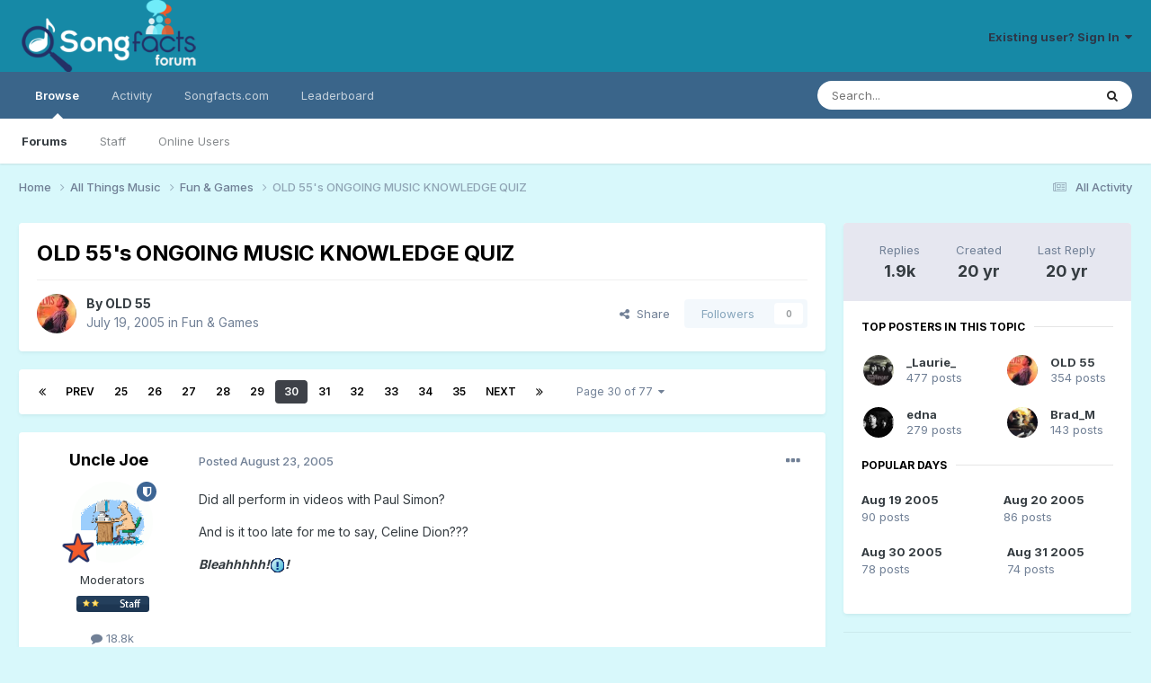

--- FILE ---
content_type: text/html;charset=UTF-8
request_url: https://forum.songfacts.com/index.php?/topic/4552-old-55s-ongoing-music-knowledge-quiz/page/30/
body_size: 24300
content:
<!DOCTYPE html>
<html lang="en-US" dir="ltr">
	<head>
		<meta charset="utf-8">
        
		<title>OLD 55&#039;s  ONGOING  MUSIC  KNOWLEDGE QUIZ - Page 30 - Fun &amp; Games - Songfacts Forums</title>
		
			<script>
  (function(i,s,o,g,r,a,m){i['GoogleAnalyticsObject']=r;i[r]=i[r]||function(){
  (i[r].q=i[r].q||[]).push(arguments)},i[r].l=1*new Date();a=s.createElement(o),
  m=s.getElementsByTagName(o)[0];a.async=1;a.src=g;m.parentNode.insertBefore(a,m)
  })(window,document,'script','//www.google-analytics.com/analytics.js','ga');

  ga('create', 'UA-259072-11', 'auto');
  ga('send', 'pageview');

</script>
		
		
		
		

	<meta name="viewport" content="width=device-width, initial-scale=1">


	
	
		<meta property="og:image" content="https://forum.songfacts.com/uploads/monthly_2016_08/square500.jpg.c3f41a2ab6aa4490a497f749e7bda6d8.jpg">
	


	<meta name="twitter:card" content="summary_large_image" />




	
		
			
				<meta property="og:title" content="OLD 55&#039;s  ONGOING  MUSIC  KNOWLEDGE QUIZ">
			
		
	

	
		
			
				<meta property="og:type" content="website">
			
		
	

	
		
			
				<meta property="og:url" content="https://forum.songfacts.com/index.php?/topic/4552-old-55s-ongoing-music-knowledge-quiz/">
			
		
	

	
		
			
				<meta property="og:updated_time" content="2005-11-07T14:16:39Z">
			
		
	

	
		
			
				<meta property="og:site_name" content="Songfacts Forums">
			
		
	

	
		
			
				<meta property="og:locale" content="en_US">
			
		
	

	
		
			
				<meta name="google-site-verification" content="N2kmrxCxXSkUhKL-gGLXVN2XiB2sGflrob-kJcbK4fU">
			
		
	


	
		<link rel="first" href="https://forum.songfacts.com/index.php?/topic/4552-old-55s-ongoing-music-knowledge-quiz/" />
	

	
		<link rel="prev" href="https://forum.songfacts.com/index.php?/topic/4552-old-55s-ongoing-music-knowledge-quiz/page/29/" />
	

	
		<link rel="next" href="https://forum.songfacts.com/index.php?/topic/4552-old-55s-ongoing-music-knowledge-quiz/page/31/" />
	

	
		<link rel="last" href="https://forum.songfacts.com/index.php?/topic/4552-old-55s-ongoing-music-knowledge-quiz/page/77/" />
	

	
		<link rel="canonical" href="https://forum.songfacts.com/index.php?/topic/4552-old-55s-ongoing-music-knowledge-quiz/page/30/" />
	





<link rel="manifest" href="https://forum.songfacts.com/index.php?/manifest.webmanifest/">
<meta name="msapplication-config" content="https://forum.songfacts.com/index.php?/browserconfig.xml/">
<meta name="msapplication-starturl" content="/">
<meta name="application-name" content="Songfacts Forums">
<meta name="apple-mobile-web-app-title" content="Songfacts Forums">

	<meta name="theme-color" content="#1689a6">










<link rel="preload" href="//forum.songfacts.com/applications/core/interface/font/fontawesome-webfont.woff2?v=4.7.0" as="font" crossorigin="anonymous">
		


	<link rel="preconnect" href="https://fonts.googleapis.com">
	<link rel="preconnect" href="https://fonts.gstatic.com" crossorigin>
	
		<link href="https://fonts.googleapis.com/css2?family=Inter:wght@300;400;500;600;700&display=swap" rel="stylesheet">
	



	<link rel='stylesheet' href='//forum.songfacts.com/uploads/css_built_3/341e4a57816af3ba440d891ca87450ff_framework.css?v=8c80b63e4d1758902885' media='all'>

	<link rel='stylesheet' href='//forum.songfacts.com/uploads/css_built_3/05e81b71abe4f22d6eb8d1a929494829_responsive.css?v=8c80b63e4d1758902885' media='all'>

	<link rel='stylesheet' href='//forum.songfacts.com/uploads/css_built_3/90eb5adf50a8c640f633d47fd7eb1778_core.css?v=8c80b63e4d1758902885' media='all'>

	<link rel='stylesheet' href='//forum.songfacts.com/uploads/css_built_3/5a0da001ccc2200dc5625c3f3934497d_core_responsive.css?v=8c80b63e4d1758902885' media='all'>

	<link rel='stylesheet' href='//forum.songfacts.com/uploads/css_built_3/62e269ced0fdab7e30e026f1d30ae516_forums.css?v=8c80b63e4d1758902885' media='all'>

	<link rel='stylesheet' href='//forum.songfacts.com/uploads/css_built_3/76e62c573090645fb99a15a363d8620e_forums_responsive.css?v=8c80b63e4d1758902885' media='all'>

	<link rel='stylesheet' href='//forum.songfacts.com/uploads/css_built_3/ebdea0c6a7dab6d37900b9190d3ac77b_topics.css?v=8c80b63e4d1758902885' media='all'>





<link rel='stylesheet' href='//forum.songfacts.com/uploads/css_built_3/258adbb6e4f3e83cd3b355f84e3fa002_custom.css?v=8c80b63e4d1758902885' media='all'>




		
		

	
	<link rel='shortcut icon' href='//forum.songfacts.com/uploads/monthly_2016_08/favicon.ico.3237af9294deb76e065417a938c257a1.ico' type="image/x-icon">

	</head>
	<body class='ipsApp ipsApp_front ipsJS_none ipsClearfix' data-controller='core.front.core.app' data-message="" data-pageApp='forums' data-pageLocation='front' data-pageModule='forums' data-pageController='topic' data-pageID='4552'  >
		
        

        

		<a href='#ipsLayout_mainArea' class='ipsHide' title='Go to main content on this page' accesskey='m'>Jump to content</a>
		





		<div id='ipsLayout_header' class='ipsClearfix'>
			<header>
				<div class='ipsLayout_container'>
					


<a href='https://forum.songfacts.com/' id='elLogo' accesskey='1'><img src="//forum.songfacts.com/uploads/monthly_2015_04/forumlogo.png.e534c4f6303c09a6eb373b0232a982a4.png" alt='Songfacts Forums'></a>

					
						

	<ul id='elUserNav' class='ipsList_inline cSignedOut ipsResponsive_showDesktop'>
		
        
		
        
        
            
            <li id='elSignInLink'>
                <a href='https://forum.songfacts.com/index.php?/login/' data-ipsMenu-closeOnClick="false" data-ipsMenu id='elUserSignIn'>
                    Existing user? Sign In &nbsp;<i class='fa fa-caret-down'></i>
                </a>
                
<div id='elUserSignIn_menu' class='ipsMenu ipsMenu_auto ipsHide'>
	<form accept-charset='utf-8' method='post' action='https://forum.songfacts.com/index.php?/login/'>
		<input type="hidden" name="csrfKey" value="7590ae49100df7522474accd881f9680">
		<input type="hidden" name="ref" value="aHR0cHM6Ly9mb3J1bS5zb25nZmFjdHMuY29tL2luZGV4LnBocD8vdG9waWMvNDU1Mi1vbGQtNTVzLW9uZ29pbmctbXVzaWMta25vd2xlZGdlLXF1aXovcGFnZS8zMC8=">
		<div data-role="loginForm">
			
			
			
				
<div class="ipsPad ipsForm ipsForm_vertical">
	<h4 class="ipsType_sectionHead">Sign In</h4>
	<br><br>
	<ul class='ipsList_reset'>
		<li class="ipsFieldRow ipsFieldRow_noLabel ipsFieldRow_fullWidth">
			
			
				<input type="text" placeholder="Display Name or Email Address" name="auth" autocomplete="email">
			
		</li>
		<li class="ipsFieldRow ipsFieldRow_noLabel ipsFieldRow_fullWidth">
			<input type="password" placeholder="Password" name="password" autocomplete="current-password">
		</li>
		<li class="ipsFieldRow ipsFieldRow_checkbox ipsClearfix">
			<span class="ipsCustomInput">
				<input type="checkbox" name="remember_me" id="remember_me_checkbox" value="1" checked aria-checked="true">
				<span></span>
			</span>
			<div class="ipsFieldRow_content">
				<label class="ipsFieldRow_label" for="remember_me_checkbox">Remember me</label>
				<span class="ipsFieldRow_desc">Not recommended on shared computers</span>
			</div>
		</li>
		<li class="ipsFieldRow ipsFieldRow_fullWidth">
			<button type="submit" name="_processLogin" value="usernamepassword" class="ipsButton ipsButton_primary ipsButton_small" id="elSignIn_submit">Sign In</button>
			
				<p class="ipsType_right ipsType_small">
					
						<a href='https://forum.songfacts.com/index.php?/lostpassword/' data-ipsDialog data-ipsDialog-title='Forgot your password?'>
					
					Forgot your password?</a>
				</p>
			
		</li>
	</ul>
</div>
			
		</div>
	</form>
</div>
            </li>
            
        
		
	</ul>

						
<ul class='ipsMobileHamburger ipsList_reset ipsResponsive_hideDesktop'>
	<li data-ipsDrawer data-ipsDrawer-drawerElem='#elMobileDrawer'>
		<a href='#'>
			
			
				
			
			
			
			<i class='fa fa-navicon'></i>
		</a>
	</li>
</ul>
					
				</div>
			</header>
			

	<nav data-controller='core.front.core.navBar' class=' ipsResponsive_showDesktop'>
		<div class='ipsNavBar_primary ipsLayout_container '>
			<ul data-role="primaryNavBar" class='ipsClearfix'>
				


	
		
		
			
		
		<li class='ipsNavBar_active' data-active id='elNavSecondary_1' data-role="navBarItem" data-navApp="core" data-navExt="CustomItem">
			
			
				<a href="https://forum.songfacts.com"  data-navItem-id="1" data-navDefault>
					Browse<span class='ipsNavBar_active__identifier'></span>
				</a>
			
			
				<ul class='ipsNavBar_secondary ' data-role='secondaryNavBar'>
					


	
		
		
			
		
		<li class='ipsNavBar_active' data-active id='elNavSecondary_8' data-role="navBarItem" data-navApp="forums" data-navExt="Forums">
			
			
				<a href="https://forum.songfacts.com/index.php"  data-navItem-id="8" data-navDefault>
					Forums<span class='ipsNavBar_active__identifier'></span>
				</a>
			
			
		</li>
	
	

	
	

	
		
		
		<li  id='elNavSecondary_10' data-role="navBarItem" data-navApp="core" data-navExt="StaffDirectory">
			
			
				<a href="https://forum.songfacts.com/index.php?/staff/"  data-navItem-id="10" >
					Staff<span class='ipsNavBar_active__identifier'></span>
				</a>
			
			
		</li>
	
	

	
		
		
		<li  id='elNavSecondary_11' data-role="navBarItem" data-navApp="core" data-navExt="OnlineUsers">
			
			
				<a href="https://forum.songfacts.com/index.php?/online/"  data-navItem-id="11" >
					Online Users<span class='ipsNavBar_active__identifier'></span>
				</a>
			
			
		</li>
	
	

					<li class='ipsHide' id='elNavigationMore_1' data-role='navMore'>
						<a href='#' data-ipsMenu data-ipsMenu-appendTo='#elNavigationMore_1' id='elNavigationMore_1_dropdown'>More <i class='fa fa-caret-down'></i></a>
						<ul class='ipsHide ipsMenu ipsMenu_auto' id='elNavigationMore_1_dropdown_menu' data-role='moreDropdown'></ul>
					</li>
				</ul>
			
		</li>
	
	

	
		
		
		<li  id='elNavSecondary_2' data-role="navBarItem" data-navApp="core" data-navExt="CustomItem">
			
			
				<a href="https://forum.songfacts.com/index.php?/discover/"  data-navItem-id="2" >
					Activity<span class='ipsNavBar_active__identifier'></span>
				</a>
			
			
				<ul class='ipsNavBar_secondary ipsHide' data-role='secondaryNavBar'>
					


	
		
		
		<li  id='elNavSecondary_3' data-role="navBarItem" data-navApp="core" data-navExt="AllActivity">
			
			
				<a href="https://forum.songfacts.com/index.php?/discover/"  data-navItem-id="3" >
					All Activity<span class='ipsNavBar_active__identifier'></span>
				</a>
			
			
		</li>
	
	

	
	

	
	

	
	

	
		
		
		<li  id='elNavSecondary_7' data-role="navBarItem" data-navApp="core" data-navExt="Search">
			
			
				<a href="https://forum.songfacts.com/index.php?/search/"  data-navItem-id="7" >
					Search<span class='ipsNavBar_active__identifier'></span>
				</a>
			
			
		</li>
	
	

					<li class='ipsHide' id='elNavigationMore_2' data-role='navMore'>
						<a href='#' data-ipsMenu data-ipsMenu-appendTo='#elNavigationMore_2' id='elNavigationMore_2_dropdown'>More <i class='fa fa-caret-down'></i></a>
						<ul class='ipsHide ipsMenu ipsMenu_auto' id='elNavigationMore_2_dropdown_menu' data-role='moreDropdown'></ul>
					</li>
				</ul>
			
		</li>
	
	

	
		
		
		<li  id='elNavSecondary_12' data-role="navBarItem" data-navApp="core" data-navExt="CustomItem">
			
			
				<a href="https://www.songfacts.com/" target='_blank' rel="noopener" data-navItem-id="12" >
					Songfacts.com<span class='ipsNavBar_active__identifier'></span>
				</a>
			
			
		</li>
	
	

	
		
		
		<li  id='elNavSecondary_13' data-role="navBarItem" data-navApp="core" data-navExt="Leaderboard">
			
			
				<a href="https://forum.songfacts.com/index.php?/leaderboard/"  data-navItem-id="13" >
					Leaderboard<span class='ipsNavBar_active__identifier'></span>
				</a>
			
			
		</li>
	
	

	
	

	
	

				<li class='ipsHide' id='elNavigationMore' data-role='navMore'>
					<a href='#' data-ipsMenu data-ipsMenu-appendTo='#elNavigationMore' id='elNavigationMore_dropdown'>More</a>
					<ul class='ipsNavBar_secondary ipsHide' data-role='secondaryNavBar'>
						<li class='ipsHide' id='elNavigationMore_more' data-role='navMore'>
							<a href='#' data-ipsMenu data-ipsMenu-appendTo='#elNavigationMore_more' id='elNavigationMore_more_dropdown'>More <i class='fa fa-caret-down'></i></a>
							<ul class='ipsHide ipsMenu ipsMenu_auto' id='elNavigationMore_more_dropdown_menu' data-role='moreDropdown'></ul>
						</li>
					</ul>
				</li>
			</ul>
			

	<div id="elSearchWrapper">
		<div id='elSearch' data-controller="core.front.core.quickSearch">
			<form accept-charset='utf-8' action='//forum.songfacts.com/index.php?/search/&amp;do=quicksearch' method='post'>
                <input type='search' id='elSearchField' placeholder='Search...' name='q' autocomplete='off' aria-label='Search'>
                <details class='cSearchFilter'>
                    <summary class='cSearchFilter__text'></summary>
                    <ul class='cSearchFilter__menu'>
                        
                        <li><label><input type="radio" name="type" value="all" ><span class='cSearchFilter__menuText'>Everywhere</span></label></li>
                        
                            
                                <li><label><input type="radio" name="type" value='contextual_{&quot;type&quot;:&quot;forums_topic&quot;,&quot;nodes&quot;:16}' checked><span class='cSearchFilter__menuText'>This Forum</span></label></li>
                            
                                <li><label><input type="radio" name="type" value='contextual_{&quot;type&quot;:&quot;forums_topic&quot;,&quot;item&quot;:4552}' checked><span class='cSearchFilter__menuText'>This Topic</span></label></li>
                            
                        
                        
                            <li><label><input type="radio" name="type" value="core_statuses_status"><span class='cSearchFilter__menuText'>Status Updates</span></label></li>
                        
                            <li><label><input type="radio" name="type" value="forums_topic"><span class='cSearchFilter__menuText'>Topics</span></label></li>
                        
                            <li><label><input type="radio" name="type" value="core_members"><span class='cSearchFilter__menuText'>Members</span></label></li>
                        
                    </ul>
                </details>
				<button class='cSearchSubmit' type="submit" aria-label='Search'><i class="fa fa-search"></i></button>
			</form>
		</div>
	</div>

		</div>
	</nav>

			
<ul id='elMobileNav' class='ipsResponsive_hideDesktop' data-controller='core.front.core.mobileNav'>
	
		
			
			
				
				
			
				
					<li id='elMobileBreadcrumb'>
						<a href='https://forum.songfacts.com/index.php?/forum/16-fun-games/'>
							<span>Fun &amp; Games</span>
						</a>
					</li>
				
				
			
				
				
			
		
	
	
	
	<li >
		<a data-action="defaultStream" href='https://forum.songfacts.com/index.php?/discover/'><i class="fa fa-newspaper-o" aria-hidden="true"></i></a>
	</li>

	

	
		<li class='ipsJS_show'>
			<a href='https://forum.songfacts.com/index.php?/search/'><i class='fa fa-search'></i></a>
		</li>
	
</ul>
		</div>
		<main id='ipsLayout_body' class='ipsLayout_container'>
			<div id='ipsLayout_contentArea'>
				<div id='ipsLayout_contentWrapper'>
					
<nav class='ipsBreadcrumb ipsBreadcrumb_top ipsFaded_withHover'>
	

	<ul class='ipsList_inline ipsPos_right'>
		
		<li >
			<a data-action="defaultStream" class='ipsType_light '  href='https://forum.songfacts.com/index.php?/discover/'><i class="fa fa-newspaper-o" aria-hidden="true"></i> <span>All Activity</span></a>
		</li>
		
	</ul>

	<ul data-role="breadcrumbList">
		<li>
			<a title="Home" href='https://forum.songfacts.com/'>
				<span>Home <i class='fa fa-angle-right'></i></span>
			</a>
		</li>
		
		
			<li>
				
					<a href='https://forum.songfacts.com/index.php?/forum/3-all-things-music/'>
						<span>All Things Music <i class='fa fa-angle-right' aria-hidden="true"></i></span>
					</a>
				
			</li>
		
			<li>
				
					<a href='https://forum.songfacts.com/index.php?/forum/16-fun-games/'>
						<span>Fun &amp; Games <i class='fa fa-angle-right' aria-hidden="true"></i></span>
					</a>
				
			</li>
		
			<li>
				
					OLD 55&#039;s  ONGOING  MUSIC  KNOWLEDGE QUIZ
				
			</li>
		
	</ul>
</nav>
					
					<div id='ipsLayout_mainArea'>
						
						
						
						

	




						



<div class='ipsPageHeader ipsResponsive_pull ipsBox ipsPadding sm:ipsPadding:half ipsMargin_bottom'>
		
	
	<div class='ipsFlex ipsFlex-ai:center ipsFlex-fw:wrap ipsGap:4'>
		<div class='ipsFlex-flex:11'>
			<h1 class='ipsType_pageTitle ipsContained_container'>
				

				
				
					<span class='ipsType_break ipsContained'>
						<span>OLD 55&#039;s  ONGOING  MUSIC  KNOWLEDGE QUIZ</span>
					</span>
				
			</h1>
			
			
		</div>
		
	</div>
	<hr class='ipsHr'>
	<div class='ipsPageHeader__meta ipsFlex ipsFlex-jc:between ipsFlex-ai:center ipsFlex-fw:wrap ipsGap:3'>
		<div class='ipsFlex-flex:11'>
			<div class='ipsPhotoPanel ipsPhotoPanel_mini ipsPhotoPanel_notPhone ipsClearfix'>
				


	<a href="https://forum.songfacts.com/index.php?/profile/1586-old-55/" rel="nofollow" data-ipsHover data-ipsHover-width="370" data-ipsHover-target="https://forum.songfacts.com/index.php?/profile/1586-old-55/&amp;do=hovercard" class="ipsUserPhoto ipsUserPhoto_mini" title="Go to OLD 55's profile">
		<img src='//forum.songfacts.com/uploads/profile/photo-1586.jpg' alt='OLD 55' loading="lazy">
	</a>

				<div>
					<p class='ipsType_reset ipsType_blendLinks'>
						<span class='ipsType_normal'>
						
							<strong>By 


<a href='https://forum.songfacts.com/index.php?/profile/1586-old-55/' rel="nofollow" data-ipsHover data-ipsHover-width='370' data-ipsHover-target='https://forum.songfacts.com/index.php?/profile/1586-old-55/&amp;do=hovercard&amp;referrer=https%253A%252F%252Fforum.songfacts.com%252Findex.php%253F%252Ftopic%252F4552-old-55s-ongoing-music-knowledge-quiz%252Fpage%252F30%252F' title="Go to OLD 55's profile" class="ipsType_break">OLD 55</a></strong><br />
							<span class='ipsType_light'><time datetime='2005-07-19T10:25:18Z' title='07/19/05 10:25  AM' data-short='20 yr'>July 19, 2005</time> in <a href="https://forum.songfacts.com/index.php?/forum/16-fun-games/">Fun &amp; Games</a></span>
						
						</span>
					</p>
				</div>
			</div>
		</div>
		
			<div class='ipsFlex-flex:01 ipsResponsive_hidePhone'>
				<div class='ipsShareLinks'>
					
						


    <a href='#elShareItem_1982407985_menu' id='elShareItem_1982407985' data-ipsMenu class='ipsShareButton ipsButton ipsButton_verySmall ipsButton_link ipsButton_link--light'>
        <span><i class='fa fa-share-alt'></i></span> &nbsp;Share
    </a>

    <div class='ipsPadding ipsMenu ipsMenu_normal ipsHide' id='elShareItem_1982407985_menu' data-controller="core.front.core.sharelink">
        
        
        <span data-ipsCopy data-ipsCopy-flashmessage>
            <a href="https://forum.songfacts.com/index.php?/topic/4552-old-55s-ongoing-music-knowledge-quiz/" class="ipsButton ipsButton_light ipsButton_small ipsButton_fullWidth" data-role="copyButton" data-clipboard-text="https://forum.songfacts.com/index.php?/topic/4552-old-55s-ongoing-music-knowledge-quiz/" data-ipstooltip title='Copy Link to Clipboard'><i class="fa fa-clone"></i> https://forum.songfacts.com/index.php?/topic/4552-old-55s-ongoing-music-knowledge-quiz/</a>
        </span>
        <ul class='ipsShareLinks ipsMargin_top:half'>
            
                <li>
<a href="https://x.com/share?url=https%3A%2F%2Fforum.songfacts.com%2Findex.php%3F%2Ftopic%2F4552-old-55s-ongoing-music-knowledge-quiz%2F" class="cShareLink cShareLink_x" target="_blank" data-role="shareLink" title='Share on X' data-ipsTooltip rel='nofollow noopener'>
    <i class="fa fa-x"></i>
</a></li>
            
                <li>
<a href="https://www.facebook.com/sharer/sharer.php?u=https%3A%2F%2Fforum.songfacts.com%2Findex.php%3F%2Ftopic%2F4552-old-55s-ongoing-music-knowledge-quiz%2F" class="cShareLink cShareLink_facebook" target="_blank" data-role="shareLink" title='Share on Facebook' data-ipsTooltip rel='noopener nofollow'>
	<i class="fa fa-facebook"></i>
</a></li>
            
                <li>
<a href="https://www.reddit.com/submit?url=https%3A%2F%2Fforum.songfacts.com%2Findex.php%3F%2Ftopic%2F4552-old-55s-ongoing-music-knowledge-quiz%2F&amp;title=OLD+55%27s++ONGOING++MUSIC++KNOWLEDGE+QUIZ" rel="nofollow noopener" class="cShareLink cShareLink_reddit" target="_blank" title='Share on Reddit' data-ipsTooltip>
	<i class="fa fa-reddit"></i>
</a></li>
            
                <li>
<a href="https://pinterest.com/pin/create/button/?url=https://forum.songfacts.com/index.php?/topic/4552-old-55s-ongoing-music-knowledge-quiz/&amp;media=https://forum.songfacts.com/uploads/monthly_2016_08/square500.jpg.c3f41a2ab6aa4490a497f749e7bda6d8.jpg" class="cShareLink cShareLink_pinterest" rel="nofollow noopener" target="_blank" data-role="shareLink" title='Share on Pinterest' data-ipsTooltip>
	<i class="fa fa-pinterest"></i>
</a></li>
            
        </ul>
        
            <hr class='ipsHr'>
            <button class='ipsHide ipsButton ipsButton_verySmall ipsButton_light ipsButton_fullWidth ipsMargin_top:half' data-controller='core.front.core.webshare' data-role='webShare' data-webShareTitle='OLD 55&#039;s  ONGOING  MUSIC  KNOWLEDGE QUIZ' data-webShareText='OLD 55&#039;s  ONGOING  MUSIC  KNOWLEDGE QUIZ' data-webShareUrl='https://forum.songfacts.com/index.php?/topic/4552-old-55s-ongoing-music-knowledge-quiz/'>More sharing options...</button>
        
    </div>

					
					
                    

					



					

<div data-followApp='forums' data-followArea='topic' data-followID='4552' data-controller='core.front.core.followButton'>
	

	<a href='https://forum.songfacts.com/index.php?/login/' rel="nofollow" class="ipsFollow ipsPos_middle ipsButton ipsButton_light ipsButton_verySmall ipsButton_disabled" data-role="followButton" data-ipsTooltip title='Sign in to follow this'>
		<span>Followers</span>
		<span class='ipsCommentCount'>0</span>
	</a>

</div>
				</div>
			</div>
					
	</div>
	
	
</div>








<div class='ipsClearfix'>
	<ul class="ipsToolList ipsToolList_horizontal ipsClearfix ipsSpacer_both ipsResponsive_hidePhone">
		
		
		
	</ul>
</div>

<div id='comments' data-controller='core.front.core.commentFeed,forums.front.topic.view, core.front.core.ignoredComments' data-autoPoll data-baseURL='https://forum.songfacts.com/index.php?/topic/4552-old-55s-ongoing-music-knowledge-quiz/'  data-feedID='topic-4552' class='cTopic ipsClear ipsSpacer_top'>
	
			

				<div class="ipsBox ipsResponsive_pull ipsPadding:half ipsClearfix ipsClear ipsMargin_bottom">
					
					
						


	
	<ul class='ipsPagination' id='elPagination_592648ea26fa46f6909e166306aeb534_766601843' data-ipsPagination-seoPagination='true' data-pages='77' data-ipsPagination  data-ipsPagination-pages="77" data-ipsPagination-perPage='25'>
		
			
				<li class='ipsPagination_first'><a href='https://forum.songfacts.com/index.php?/topic/4552-old-55s-ongoing-music-knowledge-quiz/#comments' rel="first" data-page='1' data-ipsTooltip title='First page'><i class='fa fa-angle-double-left'></i></a></li>
				<li class='ipsPagination_prev'><a href='https://forum.songfacts.com/index.php?/topic/4552-old-55s-ongoing-music-knowledge-quiz/page/29/#comments' rel="prev" data-page='29' data-ipsTooltip title='Previous page'>Prev</a></li>
				
					<li class='ipsPagination_page'><a href='https://forum.songfacts.com/index.php?/topic/4552-old-55s-ongoing-music-knowledge-quiz/page/25/#comments' data-page='25'>25</a></li>
				
					<li class='ipsPagination_page'><a href='https://forum.songfacts.com/index.php?/topic/4552-old-55s-ongoing-music-knowledge-quiz/page/26/#comments' data-page='26'>26</a></li>
				
					<li class='ipsPagination_page'><a href='https://forum.songfacts.com/index.php?/topic/4552-old-55s-ongoing-music-knowledge-quiz/page/27/#comments' data-page='27'>27</a></li>
				
					<li class='ipsPagination_page'><a href='https://forum.songfacts.com/index.php?/topic/4552-old-55s-ongoing-music-knowledge-quiz/page/28/#comments' data-page='28'>28</a></li>
				
					<li class='ipsPagination_page'><a href='https://forum.songfacts.com/index.php?/topic/4552-old-55s-ongoing-music-knowledge-quiz/page/29/#comments' data-page='29'>29</a></li>
				
			
			<li class='ipsPagination_page ipsPagination_active'><a href='https://forum.songfacts.com/index.php?/topic/4552-old-55s-ongoing-music-knowledge-quiz/page/30/#comments' data-page='30'>30</a></li>
			
				
					<li class='ipsPagination_page'><a href='https://forum.songfacts.com/index.php?/topic/4552-old-55s-ongoing-music-knowledge-quiz/page/31/#comments' data-page='31'>31</a></li>
				
					<li class='ipsPagination_page'><a href='https://forum.songfacts.com/index.php?/topic/4552-old-55s-ongoing-music-knowledge-quiz/page/32/#comments' data-page='32'>32</a></li>
				
					<li class='ipsPagination_page'><a href='https://forum.songfacts.com/index.php?/topic/4552-old-55s-ongoing-music-knowledge-quiz/page/33/#comments' data-page='33'>33</a></li>
				
					<li class='ipsPagination_page'><a href='https://forum.songfacts.com/index.php?/topic/4552-old-55s-ongoing-music-knowledge-quiz/page/34/#comments' data-page='34'>34</a></li>
				
					<li class='ipsPagination_page'><a href='https://forum.songfacts.com/index.php?/topic/4552-old-55s-ongoing-music-knowledge-quiz/page/35/#comments' data-page='35'>35</a></li>
				
				<li class='ipsPagination_next'><a href='https://forum.songfacts.com/index.php?/topic/4552-old-55s-ongoing-music-knowledge-quiz/page/31/#comments' rel="next" data-page='31' data-ipsTooltip title='Next page'>Next</a></li>
				<li class='ipsPagination_last'><a href='https://forum.songfacts.com/index.php?/topic/4552-old-55s-ongoing-music-knowledge-quiz/page/77/#comments' rel="last" data-page='77' data-ipsTooltip title='Last page'><i class='fa fa-angle-double-right'></i></a></li>
			
			
				<li class='ipsPagination_pageJump'>
					<a href='#' data-ipsMenu data-ipsMenu-closeOnClick='false' data-ipsMenu-appendTo='#elPagination_592648ea26fa46f6909e166306aeb534_766601843' id='elPagination_592648ea26fa46f6909e166306aeb534_766601843_jump'>Page 30 of 77 &nbsp;<i class='fa fa-caret-down'></i></a>
					<div class='ipsMenu ipsMenu_narrow ipsPadding ipsHide' id='elPagination_592648ea26fa46f6909e166306aeb534_766601843_jump_menu'>
						<form accept-charset='utf-8' method='post' action='https://forum.songfacts.com/index.php?/topic/4552-old-55s-ongoing-music-knowledge-quiz/#comments' data-role="pageJump" data-baseUrl='#'>
							<ul class='ipsForm ipsForm_horizontal'>
								<li class='ipsFieldRow'>
									<input type='number' min='1' max='77' placeholder='Page number' class='ipsField_fullWidth' name='page'>
								</li>
								<li class='ipsFieldRow ipsFieldRow_fullWidth'>
									<input type='submit' class='ipsButton_fullWidth ipsButton ipsButton_verySmall ipsButton_primary' value='Go'>
								</li>
							</ul>
						</form>
					</div>
				</li>
			
		
	</ul>

					
				</div>
			
	

	

<div data-controller='core.front.core.recommendedComments' data-url='https://forum.songfacts.com/index.php?/topic/4552-old-55s-ongoing-music-knowledge-quiz/&amp;recommended=comments' class='ipsRecommendedComments ipsHide'>
	<div data-role="recommendedComments">
		<h2 class='ipsType_sectionHead ipsType_large ipsType_bold ipsMargin_bottom'>Recommended Posts</h2>
		
	</div>
</div>
	
	<div id="elPostFeed" data-role='commentFeed' data-controller='core.front.core.moderation' >
		<form action="https://forum.songfacts.com/index.php?/topic/4552-old-55s-ongoing-music-knowledge-quiz/page/30/&amp;csrfKey=7590ae49100df7522474accd881f9680&amp;do=multimodComment" method="post" data-ipsPageAction data-role='moderationTools'>
			
			
				

					

					
					



<a id='findComment-55836'></a>
<a id='comment-55836'></a>
<article  id='elComment_55836' class='cPost ipsBox ipsResponsive_pull  ipsComment  ipsComment_parent ipsClearfix ipsClear ipsColumns ipsColumns_noSpacing ipsColumns_collapsePhone    '>
	

	

	<div class='cAuthorPane_mobile ipsResponsive_showPhone'>
		<div class='cAuthorPane_photo'>
			<div class='cAuthorPane_photoWrap'>
				


	<a href="https://forum.songfacts.com/index.php?/profile/2855-uncle-joe/" rel="nofollow" data-ipsHover data-ipsHover-width="370" data-ipsHover-target="https://forum.songfacts.com/index.php?/profile/2855-uncle-joe/&amp;do=hovercard" class="ipsUserPhoto ipsUserPhoto_large" title="Go to Uncle Joe's profile">
		<img src='//forum.songfacts.com/uploads/profile/photo-thumb-2855.gif' alt='Uncle Joe' loading="lazy">
	</a>

				
				<span class="cAuthorPane_badge cAuthorPane_badge--moderator" data-ipsTooltip title="Uncle Joe is a moderator"></span>
				
				
					<a href="https://forum.songfacts.com/index.php?/profile/2855-uncle-joe/badges/" rel="nofollow">
						
<img src='//forum.songfacts.com/uploads/monthly_2021_07/star-rank.png' loading="lazy" alt="land shark" class="cAuthorPane_badge cAuthorPane_badge--rank ipsOutline ipsOutline:2px" data-ipsTooltip title="Rank: land shark (19/19)">
					</a>
				
			</div>
		</div>
		<div class='cAuthorPane_content'>
			<h3 class='ipsType_sectionHead cAuthorPane_author ipsType_break ipsType_blendLinks ipsFlex ipsFlex-ai:center'>
				


<a href='https://forum.songfacts.com/index.php?/profile/2855-uncle-joe/' rel="nofollow" data-ipsHover data-ipsHover-width='370' data-ipsHover-target='https://forum.songfacts.com/index.php?/profile/2855-uncle-joe/&amp;do=hovercard&amp;referrer=https%253A%252F%252Fforum.songfacts.com%252Findex.php%253F%252Ftopic%252F4552-old-55s-ongoing-music-knowledge-quiz%252Fpage%252F30%252F' title="Go to Uncle Joe's profile" class="ipsType_break">Uncle Joe</a>
			</h3>
			<div class='ipsType_light ipsType_reset'>
			    <a href='https://forum.songfacts.com/index.php?/topic/4552-old-55s-ongoing-music-knowledge-quiz/page/30/#findComment-55836' rel="nofollow" class='ipsType_blendLinks'>Posted <time datetime='2005-08-23T11:55:30Z' title='08/23/05 11:55  AM' data-short='20 yr'>August 23, 2005</time></a>
				
			</div>
		</div>
	</div>
	<aside class='ipsComment_author cAuthorPane ipsColumn ipsColumn_medium ipsResponsive_hidePhone'>
		<h3 class='ipsType_sectionHead cAuthorPane_author ipsType_blendLinks ipsType_break'><strong>


<a href='https://forum.songfacts.com/index.php?/profile/2855-uncle-joe/' rel="nofollow" data-ipsHover data-ipsHover-width='370' data-ipsHover-target='https://forum.songfacts.com/index.php?/profile/2855-uncle-joe/&amp;do=hovercard&amp;referrer=https%253A%252F%252Fforum.songfacts.com%252Findex.php%253F%252Ftopic%252F4552-old-55s-ongoing-music-knowledge-quiz%252Fpage%252F30%252F' title="Go to Uncle Joe's profile" class="ipsType_break">Uncle Joe</a></strong>
			
		</h3>
		<ul class='cAuthorPane_info ipsList_reset'>
			<li data-role='photo' class='cAuthorPane_photo'>
				<div class='cAuthorPane_photoWrap'>
					


	<a href="https://forum.songfacts.com/index.php?/profile/2855-uncle-joe/" rel="nofollow" data-ipsHover data-ipsHover-width="370" data-ipsHover-target="https://forum.songfacts.com/index.php?/profile/2855-uncle-joe/&amp;do=hovercard" class="ipsUserPhoto ipsUserPhoto_large" title="Go to Uncle Joe's profile">
		<img src='//forum.songfacts.com/uploads/profile/photo-thumb-2855.gif' alt='Uncle Joe' loading="lazy">
	</a>

					
						<span class="cAuthorPane_badge cAuthorPane_badge--moderator" data-ipsTooltip title="Uncle Joe is a moderator"></span>
					
					
						
<img src='//forum.songfacts.com/uploads/monthly_2021_07/star-rank.png' loading="lazy" alt="land shark" class="cAuthorPane_badge cAuthorPane_badge--rank ipsOutline ipsOutline:2px" data-ipsTooltip title="Rank: land shark (19/19)">
					
				</div>
			</li>
			
				<li data-role='group'>Moderators</li>
				
					<li data-role='group-icon'><img src='//forum.songfacts.com/public/style_extra/team_icons/staff.png' alt='' class='cAuthorGroupIcon'></li>
				
			
			
				<li data-role='stats' class='ipsMargin_top'>
					<ul class="ipsList_reset ipsType_light ipsFlex ipsFlex-ai:center ipsFlex-jc:center ipsGap_row:2 cAuthorPane_stats">
						<li>
							
								<a href="https://forum.songfacts.com/index.php?/profile/2855-uncle-joe/content/" rel="nofollow" title="18826 posts" data-ipsTooltip class="ipsType_blendLinks">
							
								<i class="fa fa-comment"></i> 18.8k
							
								</a>
							
						</li>
						
					</ul>
				</li>
			
			
				

			
		</ul>
	</aside>
	<div class='ipsColumn ipsColumn_fluid ipsMargin:none'>
		

<div id='comment-55836_wrap' data-controller='core.front.core.comment' data-commentApp='forums' data-commentType='forums' data-commentID="55836" data-quoteData='{&quot;userid&quot;:2855,&quot;username&quot;:&quot;Uncle Joe&quot;,&quot;timestamp&quot;:1124798130,&quot;contentapp&quot;:&quot;forums&quot;,&quot;contenttype&quot;:&quot;forums&quot;,&quot;contentid&quot;:4552,&quot;contentclass&quot;:&quot;forums_Topic&quot;,&quot;contentcommentid&quot;:55836}' class='ipsComment_content ipsType_medium'>

	<div class='ipsComment_meta ipsType_light ipsFlex ipsFlex-ai:center ipsFlex-jc:between ipsFlex-fd:row-reverse'>
		<div class='ipsType_light ipsType_reset ipsType_blendLinks ipsComment_toolWrap'>
			<div class='ipsResponsive_hidePhone ipsComment_badges'>
				<ul class='ipsList_reset ipsFlex ipsFlex-jc:end ipsFlex-fw:wrap ipsGap:2 ipsGap_row:1'>
					
					
					
					
					
				</ul>
			</div>
			<ul class='ipsList_reset ipsComment_tools'>
				<li>
					<a href='#elControls_55836_menu' class='ipsComment_ellipsis' id='elControls_55836' title='More options...' data-ipsMenu data-ipsMenu-appendTo='#comment-55836_wrap'><i class='fa fa-ellipsis-h'></i></a>
					<ul id='elControls_55836_menu' class='ipsMenu ipsMenu_narrow ipsHide'>
						
							<li class='ipsMenu_item'><a href='https://forum.songfacts.com/index.php?/topic/4552-old-55s-ongoing-music-knowledge-quiz/&amp;do=reportComment&amp;comment=55836' data-ipsDialog data-ipsDialog-remoteSubmit data-ipsDialog-size='medium' data-ipsDialog-flashMessage='Thanks for your report.' data-ipsDialog-title="Report post" data-action='reportComment' title='Report this content'>Report</a></li>
						
						
                        
						
						
						
							
								
							
							
							
							
							
							
						
					</ul>
				</li>
				
			</ul>
		</div>

		<div class='ipsType_reset ipsResponsive_hidePhone'>
		   
		   Posted <time datetime='2005-08-23T11:55:30Z' title='08/23/05 11:55  AM' data-short='20 yr'>August 23, 2005</time>
		   
			
			<span class='ipsResponsive_hidePhone'>
				
				
			</span>
		</div>
	</div>

	

    

	<div class='cPost_contentWrap'>
		
		<div data-role='commentContent' class='ipsType_normal ipsType_richText ipsPadding_bottom ipsContained' data-controller='core.front.core.lightboxedImages'>
			<p>Did all perform in videos with Paul Simon? </p><p>
</p><p>
And is it too late for me to say, Celine Dion???  </p><p>
<strong> </strong><em><strong>Bleahhhhh!</strong></em><img src="//forum.songfacts.com/applications/core/interface/js/spacer.png" alt="!!!" data-src="//forum.songfacts.com/uploads/default_alert.gif"><em><strong>!</strong></em><strong> </strong>  </p>


			
		</div>

		

		
			

		
	</div>

	
    
</div>
	</div>
</article>
					
					
					
						







<div class="ipsBox cTopicOverview cTopicOverview--inline ipsFlex ipsFlex-fd:row md:ipsFlex-fd:row sm:ipsFlex-fd:column ipsMargin_bottom sm:ipsMargin_bottom:half sm:ipsMargin_top:half ipsResponsive_pull ipsResponsive_hideDesktop ipsResponsive_block " data-controller='forums.front.topic.activity'>

	<div class='cTopicOverview__header ipsAreaBackground_light ipsFlex sm:ipsFlex-fw:wrap sm:ipsFlex-jc:center'>
		<ul class='cTopicOverview__stats ipsPadding ipsMargin:none sm:ipsPadding_horizontal:half ipsFlex ipsFlex-flex:10 ipsFlex-jc:around ipsFlex-ai:center'>
			<li class='cTopicOverview__statItem ipsType_center'>
				<span class='cTopicOverview__statTitle ipsType_light ipsTruncate ipsTruncate_line'>Replies</span>
				<span class='cTopicOverview__statValue'>1.9k</span>
			</li>
			<li class='cTopicOverview__statItem ipsType_center'>
				<span class='cTopicOverview__statTitle ipsType_light ipsTruncate ipsTruncate_line'>Created</span>
				<span class='cTopicOverview__statValue'><time datetime='2005-07-19T10:25:18Z' title='07/19/05 10:25  AM' data-short='20 yr'>20 yr</time></span>
			</li>
			<li class='cTopicOverview__statItem ipsType_center'>
				<span class='cTopicOverview__statTitle ipsType_light ipsTruncate ipsTruncate_line'>Last Reply </span>
				<span class='cTopicOverview__statValue'><time datetime='2005-11-07T14:16:39Z' title='11/07/05 02:16  PM' data-short='20 yr'>20 yr</time></span>
			</li>
		</ul>
		<a href='#' data-action='toggleOverview' class='cTopicOverview__toggle cTopicOverview__toggle--inline ipsType_large ipsType_light ipsPad ipsFlex ipsFlex-ai:center ipsFlex-jc:center'><i class='fa fa-chevron-down'></i></a>
	</div>
	
		<div class='cTopicOverview__preview ipsFlex-flex:10' data-role="preview">
			<div class='cTopicOverview__previewInner ipsPadding_vertical ipsPadding_horizontal ipsResponsive_hidePhone ipsFlex ipsFlex-fd:row'>
				
					<div class='cTopicOverview__section--users ipsFlex-flex:00'>
						<h4 class='ipsType_reset cTopicOverview__sectionTitle ipsType_dark ipsType_uppercase ipsType_noBreak'>Top Posters In This Topic</h4>
						<ul class='cTopicOverview__dataList ipsMargin:none ipsPadding:none ipsList_style:none ipsFlex ipsFlex-jc:between ipsFlex-ai:center'>
							
								<li class="cTopicOverview__dataItem ipsMargin_right ipsFlex ipsFlex-jc:start ipsFlex-ai:center">
									


	<a href="https://forum.songfacts.com/index.php?/profile/3478-_laurie_/" rel="nofollow" data-ipsHover data-ipsHover-width="370" data-ipsHover-target="https://forum.songfacts.com/index.php?/profile/3478-_laurie_/&amp;do=hovercard" class="ipsUserPhoto ipsUserPhoto_tiny" title="Go to _Laurie_'s profile">
		<img src='//forum.songfacts.com/uploads/profile/photo-3478.jpg' alt='_Laurie_' loading="lazy">
	</a>

									<p class='ipsMargin:none ipsPadding_left:half ipsPadding_right ipsType_right'>477</p>
								</li>
							
								<li class="cTopicOverview__dataItem ipsMargin_right ipsFlex ipsFlex-jc:start ipsFlex-ai:center">
									


	<a href="https://forum.songfacts.com/index.php?/profile/1586-old-55/" rel="nofollow" data-ipsHover data-ipsHover-width="370" data-ipsHover-target="https://forum.songfacts.com/index.php?/profile/1586-old-55/&amp;do=hovercard" class="ipsUserPhoto ipsUserPhoto_tiny" title="Go to OLD 55's profile">
		<img src='//forum.songfacts.com/uploads/profile/photo-1586.jpg' alt='OLD 55' loading="lazy">
	</a>

									<p class='ipsMargin:none ipsPadding_left:half ipsPadding_right ipsType_right'>354</p>
								</li>
							
								<li class="cTopicOverview__dataItem ipsMargin_right ipsFlex ipsFlex-jc:start ipsFlex-ai:center">
									


	<a href="https://forum.songfacts.com/index.php?/profile/1354-edna/" rel="nofollow" data-ipsHover data-ipsHover-width="370" data-ipsHover-target="https://forum.songfacts.com/index.php?/profile/1354-edna/&amp;do=hovercard" class="ipsUserPhoto ipsUserPhoto_tiny" title="Go to edna's profile">
		<img src='//forum.songfacts.com/uploads/profile/photo-1354.jpg' alt='edna' loading="lazy">
	</a>

									<p class='ipsMargin:none ipsPadding_left:half ipsPadding_right ipsType_right'>279</p>
								</li>
							
								<li class="cTopicOverview__dataItem ipsMargin_right ipsFlex ipsFlex-jc:start ipsFlex-ai:center">
									


	<a href="https://forum.songfacts.com/index.php?/profile/5630-brad_m/" rel="nofollow" data-ipsHover data-ipsHover-width="370" data-ipsHover-target="https://forum.songfacts.com/index.php?/profile/5630-brad_m/&amp;do=hovercard" class="ipsUserPhoto ipsUserPhoto_tiny" title="Go to Brad_M's profile">
		<img src='//forum.songfacts.com/uploads/monthly_2015_04/6982_520564011325690_1937206938_n2.JPG.01ed1005501ff71fbf33084c2f01f546.thumb.JPG.9dc39994cfead20778a75288d98f4317.JPG' alt='Brad_M' loading="lazy">
	</a>

									<p class='ipsMargin:none ipsPadding_left:half ipsPadding_right ipsType_right'>143</p>
								</li>
							
						</ul>
					</div>
				
				
					<div class='cTopicOverview__section--popularDays ipsFlex-flex:00 ipsPadding_left ipsPadding_left:double'>
						<h4 class='ipsType_reset cTopicOverview__sectionTitle ipsType_dark ipsType_uppercase ipsType_noBreak'>Popular Days</h4>
						<ul class='cTopicOverview__dataList ipsMargin:none ipsPadding:none ipsList_style:none ipsFlex ipsFlex-jc:between ipsFlex-ai:center'>
							
								<li class='ipsFlex-flex:10'>
									<a href="https://forum.songfacts.com/index.php?/topic/4552-old-55s-ongoing-music-knowledge-quiz/#findComment-55328" rel="nofollow" class='cTopicOverview__dataItem ipsMargin_right ipsType_blendLinks ipsFlex ipsFlex-jc:between ipsFlex-ai:center'>
										<p class='ipsMargin:none'>Aug 19</p>
										<p class='ipsMargin:none ipsMargin_horizontal ipsType_light'>90</p>
									</a>
								</li>
							
								<li class='ipsFlex-flex:10'>
									<a href="https://forum.songfacts.com/index.php?/topic/4552-old-55s-ongoing-music-knowledge-quiz/#findComment-55481" rel="nofollow" class='cTopicOverview__dataItem ipsMargin_right ipsType_blendLinks ipsFlex ipsFlex-jc:between ipsFlex-ai:center'>
										<p class='ipsMargin:none'>Aug 20</p>
										<p class='ipsMargin:none ipsMargin_horizontal ipsType_light'>86</p>
									</a>
								</li>
							
								<li class='ipsFlex-flex:10'>
									<a href="https://forum.songfacts.com/index.php?/topic/4552-old-55s-ongoing-music-knowledge-quiz/#findComment-56483" rel="nofollow" class='cTopicOverview__dataItem ipsMargin_right ipsType_blendLinks ipsFlex ipsFlex-jc:between ipsFlex-ai:center'>
										<p class='ipsMargin:none'>Aug 30</p>
										<p class='ipsMargin:none ipsMargin_horizontal ipsType_light'>78</p>
									</a>
								</li>
							
								<li class='ipsFlex-flex:10'>
									<a href="https://forum.songfacts.com/index.php?/topic/4552-old-55s-ongoing-music-knowledge-quiz/#findComment-56700" rel="nofollow" class='cTopicOverview__dataItem ipsMargin_right ipsType_blendLinks ipsFlex ipsFlex-jc:between ipsFlex-ai:center'>
										<p class='ipsMargin:none'>Aug 31</p>
										<p class='ipsMargin:none ipsMargin_horizontal ipsType_light'>74</p>
									</a>
								</li>
							
						</ul>
					</div>
				
			</div>
		</div>
	
	
	<div class='cTopicOverview__body ipsPadding ipsHide ipsFlex ipsFlex-flex:11 ipsFlex-fd:column' data-role="overview">
		
			<div class='cTopicOverview__section--users ipsMargin_bottom'>
				<h4 class='ipsType_reset cTopicOverview__sectionTitle ipsType_withHr ipsType_dark ipsType_uppercase ipsMargin_bottom'>Top Posters In This Topic</h4>
				<ul class='cTopicOverview__dataList ipsList_reset ipsFlex ipsFlex-jc:start ipsFlex-ai:center ipsFlex-fw:wrap ipsGap:8 ipsGap_row:5'>
					
						<li class="cTopicOverview__dataItem cTopicOverview__dataItem--split ipsFlex ipsFlex-jc:start ipsFlex-ai:center ipsFlex-flex:11">
							


	<a href="https://forum.songfacts.com/index.php?/profile/3478-_laurie_/" rel="nofollow" data-ipsHover data-ipsHover-width="370" data-ipsHover-target="https://forum.songfacts.com/index.php?/profile/3478-_laurie_/&amp;do=hovercard" class="ipsUserPhoto ipsUserPhoto_tiny" title="Go to _Laurie_'s profile">
		<img src='//forum.songfacts.com/uploads/profile/photo-3478.jpg' alt='_Laurie_' loading="lazy">
	</a>

							<p class='ipsMargin:none ipsMargin_left:half cTopicOverview__dataItemInner ipsType_left'>
								<strong class='ipsTruncate ipsTruncate_line'><a href='https://forum.songfacts.com/index.php?/profile/3478-_laurie_/' class='ipsType_blendLinks'>_Laurie_</a></strong>
								<span class='ipsType_light'>477 posts</span>
							</p>
						</li>
					
						<li class="cTopicOverview__dataItem cTopicOverview__dataItem--split ipsFlex ipsFlex-jc:start ipsFlex-ai:center ipsFlex-flex:11">
							


	<a href="https://forum.songfacts.com/index.php?/profile/1586-old-55/" rel="nofollow" data-ipsHover data-ipsHover-width="370" data-ipsHover-target="https://forum.songfacts.com/index.php?/profile/1586-old-55/&amp;do=hovercard" class="ipsUserPhoto ipsUserPhoto_tiny" title="Go to OLD 55's profile">
		<img src='//forum.songfacts.com/uploads/profile/photo-1586.jpg' alt='OLD 55' loading="lazy">
	</a>

							<p class='ipsMargin:none ipsMargin_left:half cTopicOverview__dataItemInner ipsType_left'>
								<strong class='ipsTruncate ipsTruncate_line'><a href='https://forum.songfacts.com/index.php?/profile/1586-old-55/' class='ipsType_blendLinks'>OLD 55</a></strong>
								<span class='ipsType_light'>354 posts</span>
							</p>
						</li>
					
						<li class="cTopicOverview__dataItem cTopicOverview__dataItem--split ipsFlex ipsFlex-jc:start ipsFlex-ai:center ipsFlex-flex:11">
							


	<a href="https://forum.songfacts.com/index.php?/profile/1354-edna/" rel="nofollow" data-ipsHover data-ipsHover-width="370" data-ipsHover-target="https://forum.songfacts.com/index.php?/profile/1354-edna/&amp;do=hovercard" class="ipsUserPhoto ipsUserPhoto_tiny" title="Go to edna's profile">
		<img src='//forum.songfacts.com/uploads/profile/photo-1354.jpg' alt='edna' loading="lazy">
	</a>

							<p class='ipsMargin:none ipsMargin_left:half cTopicOverview__dataItemInner ipsType_left'>
								<strong class='ipsTruncate ipsTruncate_line'><a href='https://forum.songfacts.com/index.php?/profile/1354-edna/' class='ipsType_blendLinks'>edna</a></strong>
								<span class='ipsType_light'>279 posts</span>
							</p>
						</li>
					
						<li class="cTopicOverview__dataItem cTopicOverview__dataItem--split ipsFlex ipsFlex-jc:start ipsFlex-ai:center ipsFlex-flex:11">
							


	<a href="https://forum.songfacts.com/index.php?/profile/5630-brad_m/" rel="nofollow" data-ipsHover data-ipsHover-width="370" data-ipsHover-target="https://forum.songfacts.com/index.php?/profile/5630-brad_m/&amp;do=hovercard" class="ipsUserPhoto ipsUserPhoto_tiny" title="Go to Brad_M's profile">
		<img src='//forum.songfacts.com/uploads/monthly_2015_04/6982_520564011325690_1937206938_n2.JPG.01ed1005501ff71fbf33084c2f01f546.thumb.JPG.9dc39994cfead20778a75288d98f4317.JPG' alt='Brad_M' loading="lazy">
	</a>

							<p class='ipsMargin:none ipsMargin_left:half cTopicOverview__dataItemInner ipsType_left'>
								<strong class='ipsTruncate ipsTruncate_line'><a href='https://forum.songfacts.com/index.php?/profile/5630-brad_m/' class='ipsType_blendLinks'>Brad_M</a></strong>
								<span class='ipsType_light'>143 posts</span>
							</p>
						</li>
					
				</ul>
			</div>
		
		
			<div class='cTopicOverview__section--popularDays ipsMargin_bottom'>
				<h4 class='ipsType_reset cTopicOverview__sectionTitle ipsType_withHr ipsType_dark ipsType_uppercase ipsMargin_top:half ipsMargin_bottom'>Popular Days</h4>
				<ul class='cTopicOverview__dataList ipsList_reset ipsFlex ipsFlex-jc:start ipsFlex-ai:center ipsFlex-fw:wrap ipsGap:8 ipsGap_row:5'>
					
						<li class='ipsFlex-flex:10'>
							<a href="https://forum.songfacts.com/index.php?/topic/4552-old-55s-ongoing-music-knowledge-quiz/#findComment-55328" rel="nofollow" class='cTopicOverview__dataItem ipsType_blendLinks'>
								<p class='ipsMargin:none ipsType_bold'>Aug 19 2005</p>
								<p class='ipsMargin:none ipsType_light'>90 posts</p>
							</a>
						</li>
					
						<li class='ipsFlex-flex:10'>
							<a href="https://forum.songfacts.com/index.php?/topic/4552-old-55s-ongoing-music-knowledge-quiz/#findComment-55481" rel="nofollow" class='cTopicOverview__dataItem ipsType_blendLinks'>
								<p class='ipsMargin:none ipsType_bold'>Aug 20 2005</p>
								<p class='ipsMargin:none ipsType_light'>86 posts</p>
							</a>
						</li>
					
						<li class='ipsFlex-flex:10'>
							<a href="https://forum.songfacts.com/index.php?/topic/4552-old-55s-ongoing-music-knowledge-quiz/#findComment-56483" rel="nofollow" class='cTopicOverview__dataItem ipsType_blendLinks'>
								<p class='ipsMargin:none ipsType_bold'>Aug 30 2005</p>
								<p class='ipsMargin:none ipsType_light'>78 posts</p>
							</a>
						</li>
					
						<li class='ipsFlex-flex:10'>
							<a href="https://forum.songfacts.com/index.php?/topic/4552-old-55s-ongoing-music-knowledge-quiz/#findComment-56700" rel="nofollow" class='cTopicOverview__dataItem ipsType_blendLinks'>
								<p class='ipsMargin:none ipsType_bold'>Aug 31 2005</p>
								<p class='ipsMargin:none ipsType_light'>74 posts</p>
							</a>
						</li>
					
				</ul>
			</div>
		
		
		
	</div>
	
		<a href='#' data-action='toggleOverview' class='cTopicOverview__toggle cTopicOverview__toggle--afterStats ipsType_large ipsType_light ipsPad ipsFlex ipsFlex-ai:center ipsFlex-jc:center'><i class='fa fa-chevron-down'></i></a>
	
	

</div>



					
				

					

					
					



<a id='findComment-55837'></a>
<a id='comment-55837'></a>
<article  id='elComment_55837' class='cPost ipsBox ipsResponsive_pull  ipsComment  ipsComment_parent ipsClearfix ipsClear ipsColumns ipsColumns_noSpacing ipsColumns_collapsePhone    '>
	

	

	<div class='cAuthorPane_mobile ipsResponsive_showPhone'>
		<div class='cAuthorPane_photo'>
			<div class='cAuthorPane_photoWrap'>
				


	<a href="https://forum.songfacts.com/index.php?/profile/1586-old-55/" rel="nofollow" data-ipsHover data-ipsHover-width="370" data-ipsHover-target="https://forum.songfacts.com/index.php?/profile/1586-old-55/&amp;do=hovercard" class="ipsUserPhoto ipsUserPhoto_large" title="Go to OLD 55's profile">
		<img src='//forum.songfacts.com/uploads/profile/photo-1586.jpg' alt='OLD 55' loading="lazy">
	</a>

				
				<span class="cAuthorPane_badge cAuthorPane_badge--moderator" data-ipsTooltip title="OLD 55 is a moderator"></span>
				
				
					<a href="https://forum.songfacts.com/index.php?/profile/1586-old-55/badges/" rel="nofollow">
						
<img src='//forum.songfacts.com/uploads/monthly_2021_07/star-rank.png' loading="lazy" alt="orca" class="cAuthorPane_badge cAuthorPane_badge--rank ipsOutline ipsOutline:2px" data-ipsTooltip title="Rank: orca (18/19)">
					</a>
				
			</div>
		</div>
		<div class='cAuthorPane_content'>
			<h3 class='ipsType_sectionHead cAuthorPane_author ipsType_break ipsType_blendLinks ipsFlex ipsFlex-ai:center'>
				


<a href='https://forum.songfacts.com/index.php?/profile/1586-old-55/' rel="nofollow" data-ipsHover data-ipsHover-width='370' data-ipsHover-target='https://forum.songfacts.com/index.php?/profile/1586-old-55/&amp;do=hovercard&amp;referrer=https%253A%252F%252Fforum.songfacts.com%252Findex.php%253F%252Ftopic%252F4552-old-55s-ongoing-music-knowledge-quiz%252Fpage%252F30%252F' title="Go to OLD 55's profile" class="ipsType_break">OLD 55</a>
			</h3>
			<div class='ipsType_light ipsType_reset'>
			    <a href='https://forum.songfacts.com/index.php?/topic/4552-old-55s-ongoing-music-knowledge-quiz/page/30/#findComment-55837' rel="nofollow" class='ipsType_blendLinks'>Posted <time datetime='2005-08-23T12:00:11Z' title='08/23/05 12:00  PM' data-short='20 yr'>August 23, 2005</time></a>
				
			</div>
		</div>
	</div>
	<aside class='ipsComment_author cAuthorPane ipsColumn ipsColumn_medium ipsResponsive_hidePhone'>
		<h3 class='ipsType_sectionHead cAuthorPane_author ipsType_blendLinks ipsType_break'><strong>


<a href='https://forum.songfacts.com/index.php?/profile/1586-old-55/' rel="nofollow" data-ipsHover data-ipsHover-width='370' data-ipsHover-target='https://forum.songfacts.com/index.php?/profile/1586-old-55/&amp;do=hovercard&amp;referrer=https%253A%252F%252Fforum.songfacts.com%252Findex.php%253F%252Ftopic%252F4552-old-55s-ongoing-music-knowledge-quiz%252Fpage%252F30%252F' title="Go to OLD 55's profile" class="ipsType_break">OLD 55</a></strong>
			
		</h3>
		<ul class='cAuthorPane_info ipsList_reset'>
			<li data-role='photo' class='cAuthorPane_photo'>
				<div class='cAuthorPane_photoWrap'>
					


	<a href="https://forum.songfacts.com/index.php?/profile/1586-old-55/" rel="nofollow" data-ipsHover data-ipsHover-width="370" data-ipsHover-target="https://forum.songfacts.com/index.php?/profile/1586-old-55/&amp;do=hovercard" class="ipsUserPhoto ipsUserPhoto_large" title="Go to OLD 55's profile">
		<img src='//forum.songfacts.com/uploads/profile/photo-1586.jpg' alt='OLD 55' loading="lazy">
	</a>

					
						<span class="cAuthorPane_badge cAuthorPane_badge--moderator" data-ipsTooltip title="OLD 55 is a moderator"></span>
					
					
						
<img src='//forum.songfacts.com/uploads/monthly_2021_07/star-rank.png' loading="lazy" alt="orca" class="cAuthorPane_badge cAuthorPane_badge--rank ipsOutline ipsOutline:2px" data-ipsTooltip title="Rank: orca (18/19)">
					
				</div>
			</li>
			
				<li data-role='group'>Moderators</li>
				
					<li data-role='group-icon'><img src='//forum.songfacts.com/public/style_extra/team_icons/staff.png' alt='' class='cAuthorGroupIcon'></li>
				
			
			
				<li data-role='stats' class='ipsMargin_top'>
					<ul class="ipsList_reset ipsType_light ipsFlex ipsFlex-ai:center ipsFlex-jc:center ipsGap_row:2 cAuthorPane_stats">
						<li>
							
								<a href="https://forum.songfacts.com/index.php?/profile/1586-old-55/content/" rel="nofollow" title="7144 posts" data-ipsTooltip class="ipsType_blendLinks">
							
								<i class="fa fa-comment"></i> 7.1k
							
								</a>
							
						</li>
						
					</ul>
				</li>
			
			
				

			
		</ul>
	</aside>
	<div class='ipsColumn ipsColumn_fluid ipsMargin:none'>
		

<div id='comment-55837_wrap' data-controller='core.front.core.comment' data-commentApp='forums' data-commentType='forums' data-commentID="55837" data-quoteData='{&quot;userid&quot;:1586,&quot;username&quot;:&quot;OLD 55&quot;,&quot;timestamp&quot;:1124798411,&quot;contentapp&quot;:&quot;forums&quot;,&quot;contenttype&quot;:&quot;forums&quot;,&quot;contentid&quot;:4552,&quot;contentclass&quot;:&quot;forums_Topic&quot;,&quot;contentcommentid&quot;:55837}' class='ipsComment_content ipsType_medium'>

	<div class='ipsComment_meta ipsType_light ipsFlex ipsFlex-ai:center ipsFlex-jc:between ipsFlex-fd:row-reverse'>
		<div class='ipsType_light ipsType_reset ipsType_blendLinks ipsComment_toolWrap'>
			<div class='ipsResponsive_hidePhone ipsComment_badges'>
				<ul class='ipsList_reset ipsFlex ipsFlex-jc:end ipsFlex-fw:wrap ipsGap:2 ipsGap_row:1'>
					
						<li><strong class="ipsBadge ipsBadge_large ipsComment_authorBadge">Author</strong></li>
					
					
					
					
					
				</ul>
			</div>
			<ul class='ipsList_reset ipsComment_tools'>
				<li>
					<a href='#elControls_55837_menu' class='ipsComment_ellipsis' id='elControls_55837' title='More options...' data-ipsMenu data-ipsMenu-appendTo='#comment-55837_wrap'><i class='fa fa-ellipsis-h'></i></a>
					<ul id='elControls_55837_menu' class='ipsMenu ipsMenu_narrow ipsHide'>
						
							<li class='ipsMenu_item'><a href='https://forum.songfacts.com/index.php?/topic/4552-old-55s-ongoing-music-knowledge-quiz/&amp;do=reportComment&amp;comment=55837' data-ipsDialog data-ipsDialog-remoteSubmit data-ipsDialog-size='medium' data-ipsDialog-flashMessage='Thanks for your report.' data-ipsDialog-title="Report post" data-action='reportComment' title='Report this content'>Report</a></li>
						
						
                        
						
						
						
							
								
							
							
							
							
							
							
						
					</ul>
				</li>
				
			</ul>
		</div>

		<div class='ipsType_reset ipsResponsive_hidePhone'>
		   
		   Posted <time datetime='2005-08-23T12:00:11Z' title='08/23/05 12:00  PM' data-short='20 yr'>August 23, 2005</time>
		   
			
			<span class='ipsResponsive_hidePhone'>
				
				
			</span>
		</div>
	</div>

	

    

	<div class='cPost_contentWrap'>
		
		<div data-role='commentContent' class='ipsType_normal ipsType_richText ipsPadding_bottom ipsContained' data-controller='core.front.core.lightboxedImages'>
			<p>Hi Joe. I still haven't taken that "test" you sent me yet.</p><p>
</p><p>
Think Movies, not Videos.  <img src="//forum.songfacts.com/applications/core/interface/js/spacer.png" alt=":)" data-src="//forum.songfacts.com/uploads/emoticons/default_smile.png"></p>


			
		</div>

		

		
			

		
	</div>

	
    
</div>
	</div>
</article>
					
					
					
				

					

					
					



<a id='findComment-55839'></a>
<a id='comment-55839'></a>
<article  id='elComment_55839' class='cPost ipsBox ipsResponsive_pull  ipsComment  ipsComment_parent ipsClearfix ipsClear ipsColumns ipsColumns_noSpacing ipsColumns_collapsePhone    '>
	

	

	<div class='cAuthorPane_mobile ipsResponsive_showPhone'>
		<div class='cAuthorPane_photo'>
			<div class='cAuthorPane_photoWrap'>
				


	<a href="https://forum.songfacts.com/index.php?/profile/1354-edna/" rel="nofollow" data-ipsHover data-ipsHover-width="370" data-ipsHover-target="https://forum.songfacts.com/index.php?/profile/1354-edna/&amp;do=hovercard" class="ipsUserPhoto ipsUserPhoto_large" title="Go to edna's profile">
		<img src='//forum.songfacts.com/uploads/profile/photo-1354.jpg' alt='edna' loading="lazy">
	</a>

				
				
					<a href="https://forum.songfacts.com/index.php?/profile/1354-edna/badges/" rel="nofollow">
						
<img src='//forum.songfacts.com/uploads/monthly_2021_07/star-rank.png' loading="lazy" alt="land shark" class="cAuthorPane_badge cAuthorPane_badge--rank ipsOutline ipsOutline:2px" data-ipsTooltip title="Rank: land shark (19/19)">
					</a>
				
			</div>
		</div>
		<div class='cAuthorPane_content'>
			<h3 class='ipsType_sectionHead cAuthorPane_author ipsType_break ipsType_blendLinks ipsFlex ipsFlex-ai:center'>
				


<a href='https://forum.songfacts.com/index.php?/profile/1354-edna/' rel="nofollow" data-ipsHover data-ipsHover-width='370' data-ipsHover-target='https://forum.songfacts.com/index.php?/profile/1354-edna/&amp;do=hovercard&amp;referrer=https%253A%252F%252Fforum.songfacts.com%252Findex.php%253F%252Ftopic%252F4552-old-55s-ongoing-music-knowledge-quiz%252Fpage%252F30%252F' title="Go to edna's profile" class="ipsType_break">edna</a>
			</h3>
			<div class='ipsType_light ipsType_reset'>
			    <a href='https://forum.songfacts.com/index.php?/topic/4552-old-55s-ongoing-music-knowledge-quiz/page/30/#findComment-55839' rel="nofollow" class='ipsType_blendLinks'>Posted <time datetime='2005-08-23T12:09:03Z' title='08/23/05 12:09  PM' data-short='20 yr'>August 23, 2005</time></a>
				
			</div>
		</div>
	</div>
	<aside class='ipsComment_author cAuthorPane ipsColumn ipsColumn_medium ipsResponsive_hidePhone'>
		<h3 class='ipsType_sectionHead cAuthorPane_author ipsType_blendLinks ipsType_break'><strong>


<a href='https://forum.songfacts.com/index.php?/profile/1354-edna/' rel="nofollow" data-ipsHover data-ipsHover-width='370' data-ipsHover-target='https://forum.songfacts.com/index.php?/profile/1354-edna/&amp;do=hovercard&amp;referrer=https%253A%252F%252Fforum.songfacts.com%252Findex.php%253F%252Ftopic%252F4552-old-55s-ongoing-music-knowledge-quiz%252Fpage%252F30%252F' title="Go to edna's profile" class="ipsType_break">edna</a></strong>
			
		</h3>
		<ul class='cAuthorPane_info ipsList_reset'>
			<li data-role='photo' class='cAuthorPane_photo'>
				<div class='cAuthorPane_photoWrap'>
					


	<a href="https://forum.songfacts.com/index.php?/profile/1354-edna/" rel="nofollow" data-ipsHover data-ipsHover-width="370" data-ipsHover-target="https://forum.songfacts.com/index.php?/profile/1354-edna/&amp;do=hovercard" class="ipsUserPhoto ipsUserPhoto_large" title="Go to edna's profile">
		<img src='//forum.songfacts.com/uploads/profile/photo-1354.jpg' alt='edna' loading="lazy">
	</a>

					
					
						
<img src='//forum.songfacts.com/uploads/monthly_2021_07/star-rank.png' loading="lazy" alt="land shark" class="cAuthorPane_badge cAuthorPane_badge--rank ipsOutline ipsOutline:2px" data-ipsTooltip title="Rank: land shark (19/19)">
					
				</div>
			</li>
			
				<li data-role='group'>Members</li>
				
			
			
				<li data-role='stats' class='ipsMargin_top'>
					<ul class="ipsList_reset ipsType_light ipsFlex ipsFlex-ai:center ipsFlex-jc:center ipsGap_row:2 cAuthorPane_stats">
						<li>
							
								<a href="https://forum.songfacts.com/index.php?/profile/1354-edna/content/" rel="nofollow" title="32181 posts" data-ipsTooltip class="ipsType_blendLinks">
							
								<i class="fa fa-comment"></i> 32.2k
							
								</a>
							
						</li>
						
					</ul>
				</li>
			
			
				

			
		</ul>
	</aside>
	<div class='ipsColumn ipsColumn_fluid ipsMargin:none'>
		

<div id='comment-55839_wrap' data-controller='core.front.core.comment' data-commentApp='forums' data-commentType='forums' data-commentID="55839" data-quoteData='{&quot;userid&quot;:1354,&quot;username&quot;:&quot;edna&quot;,&quot;timestamp&quot;:1124798943,&quot;contentapp&quot;:&quot;forums&quot;,&quot;contenttype&quot;:&quot;forums&quot;,&quot;contentid&quot;:4552,&quot;contentclass&quot;:&quot;forums_Topic&quot;,&quot;contentcommentid&quot;:55839}' class='ipsComment_content ipsType_medium'>

	<div class='ipsComment_meta ipsType_light ipsFlex ipsFlex-ai:center ipsFlex-jc:between ipsFlex-fd:row-reverse'>
		<div class='ipsType_light ipsType_reset ipsType_blendLinks ipsComment_toolWrap'>
			<div class='ipsResponsive_hidePhone ipsComment_badges'>
				<ul class='ipsList_reset ipsFlex ipsFlex-jc:end ipsFlex-fw:wrap ipsGap:2 ipsGap_row:1'>
					
					
					
					
					
				</ul>
			</div>
			<ul class='ipsList_reset ipsComment_tools'>
				<li>
					<a href='#elControls_55839_menu' class='ipsComment_ellipsis' id='elControls_55839' title='More options...' data-ipsMenu data-ipsMenu-appendTo='#comment-55839_wrap'><i class='fa fa-ellipsis-h'></i></a>
					<ul id='elControls_55839_menu' class='ipsMenu ipsMenu_narrow ipsHide'>
						
							<li class='ipsMenu_item'><a href='https://forum.songfacts.com/index.php?/topic/4552-old-55s-ongoing-music-knowledge-quiz/&amp;do=reportComment&amp;comment=55839' data-ipsDialog data-ipsDialog-remoteSubmit data-ipsDialog-size='medium' data-ipsDialog-flashMessage='Thanks for your report.' data-ipsDialog-title="Report post" data-action='reportComment' title='Report this content'>Report</a></li>
						
						
                        
						
						
						
							
								
							
							
							
							
							
							
						
					</ul>
				</li>
				
			</ul>
		</div>

		<div class='ipsType_reset ipsResponsive_hidePhone'>
		   
		   Posted <time datetime='2005-08-23T12:09:03Z' title='08/23/05 12:09  PM' data-short='20 yr'>August 23, 2005</time>
		   
			
			<span class='ipsResponsive_hidePhone'>
				
				
			</span>
		</div>
	</div>

	

    

	<div class='cPost_contentWrap'>
		
		<div data-role='commentContent' class='ipsType_normal ipsType_richText ipsPadding_bottom ipsContained' data-controller='core.front.core.lightboxedImages'>
			<p>Some song in common in movies with the three of them? Then I´ll have to check all the soundtracks...</p><p>
 <img src="//forum.songfacts.com/applications/core/interface/js/spacer.png" alt=":shades:" data-src="//forum.songfacts.com/uploads/monthly_2015_06/shades.gif.ecca7ce3f7ea5d17e579292a6d95f0de.gif">  </p>


			
		</div>

		

		
			

		
	</div>

	
    
</div>
	</div>
</article>
					
					
					
				

					

					
					



<a id='findComment-55841'></a>
<a id='comment-55841'></a>
<article  id='elComment_55841' class='cPost ipsBox ipsResponsive_pull  ipsComment  ipsComment_parent ipsClearfix ipsClear ipsColumns ipsColumns_noSpacing ipsColumns_collapsePhone    '>
	

	

	<div class='cAuthorPane_mobile ipsResponsive_showPhone'>
		<div class='cAuthorPane_photo'>
			<div class='cAuthorPane_photoWrap'>
				


	<a href="https://forum.songfacts.com/index.php?/profile/1586-old-55/" rel="nofollow" data-ipsHover data-ipsHover-width="370" data-ipsHover-target="https://forum.songfacts.com/index.php?/profile/1586-old-55/&amp;do=hovercard" class="ipsUserPhoto ipsUserPhoto_large" title="Go to OLD 55's profile">
		<img src='//forum.songfacts.com/uploads/profile/photo-1586.jpg' alt='OLD 55' loading="lazy">
	</a>

				
				<span class="cAuthorPane_badge cAuthorPane_badge--moderator" data-ipsTooltip title="OLD 55 is a moderator"></span>
				
				
					<a href="https://forum.songfacts.com/index.php?/profile/1586-old-55/badges/" rel="nofollow">
						
<img src='//forum.songfacts.com/uploads/monthly_2021_07/star-rank.png' loading="lazy" alt="orca" class="cAuthorPane_badge cAuthorPane_badge--rank ipsOutline ipsOutline:2px" data-ipsTooltip title="Rank: orca (18/19)">
					</a>
				
			</div>
		</div>
		<div class='cAuthorPane_content'>
			<h3 class='ipsType_sectionHead cAuthorPane_author ipsType_break ipsType_blendLinks ipsFlex ipsFlex-ai:center'>
				


<a href='https://forum.songfacts.com/index.php?/profile/1586-old-55/' rel="nofollow" data-ipsHover data-ipsHover-width='370' data-ipsHover-target='https://forum.songfacts.com/index.php?/profile/1586-old-55/&amp;do=hovercard&amp;referrer=https%253A%252F%252Fforum.songfacts.com%252Findex.php%253F%252Ftopic%252F4552-old-55s-ongoing-music-knowledge-quiz%252Fpage%252F30%252F' title="Go to OLD 55's profile" class="ipsType_break">OLD 55</a>
			</h3>
			<div class='ipsType_light ipsType_reset'>
			    <a href='https://forum.songfacts.com/index.php?/topic/4552-old-55s-ongoing-music-knowledge-quiz/page/30/#findComment-55841' rel="nofollow" class='ipsType_blendLinks'>Posted <time datetime='2005-08-23T12:20:50Z' title='08/23/05 12:20  PM' data-short='20 yr'>August 23, 2005</time></a>
				
			</div>
		</div>
	</div>
	<aside class='ipsComment_author cAuthorPane ipsColumn ipsColumn_medium ipsResponsive_hidePhone'>
		<h3 class='ipsType_sectionHead cAuthorPane_author ipsType_blendLinks ipsType_break'><strong>


<a href='https://forum.songfacts.com/index.php?/profile/1586-old-55/' rel="nofollow" data-ipsHover data-ipsHover-width='370' data-ipsHover-target='https://forum.songfacts.com/index.php?/profile/1586-old-55/&amp;do=hovercard&amp;referrer=https%253A%252F%252Fforum.songfacts.com%252Findex.php%253F%252Ftopic%252F4552-old-55s-ongoing-music-knowledge-quiz%252Fpage%252F30%252F' title="Go to OLD 55's profile" class="ipsType_break">OLD 55</a></strong>
			
		</h3>
		<ul class='cAuthorPane_info ipsList_reset'>
			<li data-role='photo' class='cAuthorPane_photo'>
				<div class='cAuthorPane_photoWrap'>
					


	<a href="https://forum.songfacts.com/index.php?/profile/1586-old-55/" rel="nofollow" data-ipsHover data-ipsHover-width="370" data-ipsHover-target="https://forum.songfacts.com/index.php?/profile/1586-old-55/&amp;do=hovercard" class="ipsUserPhoto ipsUserPhoto_large" title="Go to OLD 55's profile">
		<img src='//forum.songfacts.com/uploads/profile/photo-1586.jpg' alt='OLD 55' loading="lazy">
	</a>

					
						<span class="cAuthorPane_badge cAuthorPane_badge--moderator" data-ipsTooltip title="OLD 55 is a moderator"></span>
					
					
						
<img src='//forum.songfacts.com/uploads/monthly_2021_07/star-rank.png' loading="lazy" alt="orca" class="cAuthorPane_badge cAuthorPane_badge--rank ipsOutline ipsOutline:2px" data-ipsTooltip title="Rank: orca (18/19)">
					
				</div>
			</li>
			
				<li data-role='group'>Moderators</li>
				
					<li data-role='group-icon'><img src='//forum.songfacts.com/public/style_extra/team_icons/staff.png' alt='' class='cAuthorGroupIcon'></li>
				
			
			
				<li data-role='stats' class='ipsMargin_top'>
					<ul class="ipsList_reset ipsType_light ipsFlex ipsFlex-ai:center ipsFlex-jc:center ipsGap_row:2 cAuthorPane_stats">
						<li>
							
								<a href="https://forum.songfacts.com/index.php?/profile/1586-old-55/content/" rel="nofollow" title="7144 posts" data-ipsTooltip class="ipsType_blendLinks">
							
								<i class="fa fa-comment"></i> 7.1k
							
								</a>
							
						</li>
						
					</ul>
				</li>
			
			
				

			
		</ul>
	</aside>
	<div class='ipsColumn ipsColumn_fluid ipsMargin:none'>
		

<div id='comment-55841_wrap' data-controller='core.front.core.comment' data-commentApp='forums' data-commentType='forums' data-commentID="55841" data-quoteData='{&quot;userid&quot;:1586,&quot;username&quot;:&quot;OLD 55&quot;,&quot;timestamp&quot;:1124799650,&quot;contentapp&quot;:&quot;forums&quot;,&quot;contenttype&quot;:&quot;forums&quot;,&quot;contentid&quot;:4552,&quot;contentclass&quot;:&quot;forums_Topic&quot;,&quot;contentcommentid&quot;:55841}' class='ipsComment_content ipsType_medium'>

	<div class='ipsComment_meta ipsType_light ipsFlex ipsFlex-ai:center ipsFlex-jc:between ipsFlex-fd:row-reverse'>
		<div class='ipsType_light ipsType_reset ipsType_blendLinks ipsComment_toolWrap'>
			<div class='ipsResponsive_hidePhone ipsComment_badges'>
				<ul class='ipsList_reset ipsFlex ipsFlex-jc:end ipsFlex-fw:wrap ipsGap:2 ipsGap_row:1'>
					
						<li><strong class="ipsBadge ipsBadge_large ipsComment_authorBadge">Author</strong></li>
					
					
					
					
					
				</ul>
			</div>
			<ul class='ipsList_reset ipsComment_tools'>
				<li>
					<a href='#elControls_55841_menu' class='ipsComment_ellipsis' id='elControls_55841' title='More options...' data-ipsMenu data-ipsMenu-appendTo='#comment-55841_wrap'><i class='fa fa-ellipsis-h'></i></a>
					<ul id='elControls_55841_menu' class='ipsMenu ipsMenu_narrow ipsHide'>
						
							<li class='ipsMenu_item'><a href='https://forum.songfacts.com/index.php?/topic/4552-old-55s-ongoing-music-knowledge-quiz/&amp;do=reportComment&amp;comment=55841' data-ipsDialog data-ipsDialog-remoteSubmit data-ipsDialog-size='medium' data-ipsDialog-flashMessage='Thanks for your report.' data-ipsDialog-title="Report post" data-action='reportComment' title='Report this content'>Report</a></li>
						
						
                        
						
						
						
							
								
							
							
							
							
							
							
						
					</ul>
				</li>
				
			</ul>
		</div>

		<div class='ipsType_reset ipsResponsive_hidePhone'>
		   
		   Posted <time datetime='2005-08-23T12:20:50Z' title='08/23/05 12:20  PM' data-short='20 yr'>August 23, 2005</time>
		   
			
			<span class='ipsResponsive_hidePhone'>
				
				
			</span>
		</div>
	</div>

	

    

	<div class='cPost_contentWrap'>
		
		<div data-role='commentContent' class='ipsType_normal ipsType_richText ipsPadding_bottom ipsContained' data-controller='core.front.core.lightboxedImages'>
			<p>I'm getting too generous in my old age edna.  <img src="//forum.songfacts.com/applications/core/interface/js/spacer.png" alt=":)" data-src="//forum.songfacts.com/uploads/emoticons/default_smile.png"></p><p>
</p><p>
  QUESTION 2.</p><p>
</p><p>
These young men had a well known Hit in the first half of the 60s. </p><p>
</p><p>
Can you tell me who's the Group ?  </p><p>
</p><p>
 <img src="//forum.songfacts.com/applications/core/interface/js/spacer.png" alt="16.jpg" data-src="http://barney777.customer.netspace.net.au/dazstamps/16.jpg"></p><p>
</p><p>
 <img src="//forum.songfacts.com/applications/core/interface/js/spacer.png" alt=":headphones:" data-src="//forum.songfacts.com/uploads/monthly_2015_06/headphones.gif.742f6aa2772f9196300d91f4c88c392a.gif">  </p>


			
		</div>

		

		
			

		
	</div>

	
    
</div>
	</div>
</article>
					
					
					
				

					

					
					



<a id='findComment-55842'></a>
<a id='comment-55842'></a>
<article  id='elComment_55842' class='cPost ipsBox ipsResponsive_pull  ipsComment  ipsComment_parent ipsClearfix ipsClear ipsColumns ipsColumns_noSpacing ipsColumns_collapsePhone    '>
	

	

	<div class='cAuthorPane_mobile ipsResponsive_showPhone'>
		<div class='cAuthorPane_photo'>
			<div class='cAuthorPane_photoWrap'>
				


	<a href="https://forum.songfacts.com/index.php?/profile/2855-uncle-joe/" rel="nofollow" data-ipsHover data-ipsHover-width="370" data-ipsHover-target="https://forum.songfacts.com/index.php?/profile/2855-uncle-joe/&amp;do=hovercard" class="ipsUserPhoto ipsUserPhoto_large" title="Go to Uncle Joe's profile">
		<img src='//forum.songfacts.com/uploads/profile/photo-thumb-2855.gif' alt='Uncle Joe' loading="lazy">
	</a>

				
				<span class="cAuthorPane_badge cAuthorPane_badge--moderator" data-ipsTooltip title="Uncle Joe is a moderator"></span>
				
				
					<a href="https://forum.songfacts.com/index.php?/profile/2855-uncle-joe/badges/" rel="nofollow">
						
<img src='//forum.songfacts.com/uploads/monthly_2021_07/star-rank.png' loading="lazy" alt="land shark" class="cAuthorPane_badge cAuthorPane_badge--rank ipsOutline ipsOutline:2px" data-ipsTooltip title="Rank: land shark (19/19)">
					</a>
				
			</div>
		</div>
		<div class='cAuthorPane_content'>
			<h3 class='ipsType_sectionHead cAuthorPane_author ipsType_break ipsType_blendLinks ipsFlex ipsFlex-ai:center'>
				


<a href='https://forum.songfacts.com/index.php?/profile/2855-uncle-joe/' rel="nofollow" data-ipsHover data-ipsHover-width='370' data-ipsHover-target='https://forum.songfacts.com/index.php?/profile/2855-uncle-joe/&amp;do=hovercard&amp;referrer=https%253A%252F%252Fforum.songfacts.com%252Findex.php%253F%252Ftopic%252F4552-old-55s-ongoing-music-knowledge-quiz%252Fpage%252F30%252F' title="Go to Uncle Joe's profile" class="ipsType_break">Uncle Joe</a>
			</h3>
			<div class='ipsType_light ipsType_reset'>
			    <a href='https://forum.songfacts.com/index.php?/topic/4552-old-55s-ongoing-music-knowledge-quiz/page/30/#findComment-55842' rel="nofollow" class='ipsType_blendLinks'>Posted <time datetime='2005-08-23T12:23:15Z' title='08/23/05 12:23  PM' data-short='20 yr'>August 23, 2005</time></a>
				
			</div>
		</div>
	</div>
	<aside class='ipsComment_author cAuthorPane ipsColumn ipsColumn_medium ipsResponsive_hidePhone'>
		<h3 class='ipsType_sectionHead cAuthorPane_author ipsType_blendLinks ipsType_break'><strong>


<a href='https://forum.songfacts.com/index.php?/profile/2855-uncle-joe/' rel="nofollow" data-ipsHover data-ipsHover-width='370' data-ipsHover-target='https://forum.songfacts.com/index.php?/profile/2855-uncle-joe/&amp;do=hovercard&amp;referrer=https%253A%252F%252Fforum.songfacts.com%252Findex.php%253F%252Ftopic%252F4552-old-55s-ongoing-music-knowledge-quiz%252Fpage%252F30%252F' title="Go to Uncle Joe's profile" class="ipsType_break">Uncle Joe</a></strong>
			
		</h3>
		<ul class='cAuthorPane_info ipsList_reset'>
			<li data-role='photo' class='cAuthorPane_photo'>
				<div class='cAuthorPane_photoWrap'>
					


	<a href="https://forum.songfacts.com/index.php?/profile/2855-uncle-joe/" rel="nofollow" data-ipsHover data-ipsHover-width="370" data-ipsHover-target="https://forum.songfacts.com/index.php?/profile/2855-uncle-joe/&amp;do=hovercard" class="ipsUserPhoto ipsUserPhoto_large" title="Go to Uncle Joe's profile">
		<img src='//forum.songfacts.com/uploads/profile/photo-thumb-2855.gif' alt='Uncle Joe' loading="lazy">
	</a>

					
						<span class="cAuthorPane_badge cAuthorPane_badge--moderator" data-ipsTooltip title="Uncle Joe is a moderator"></span>
					
					
						
<img src='//forum.songfacts.com/uploads/monthly_2021_07/star-rank.png' loading="lazy" alt="land shark" class="cAuthorPane_badge cAuthorPane_badge--rank ipsOutline ipsOutline:2px" data-ipsTooltip title="Rank: land shark (19/19)">
					
				</div>
			</li>
			
				<li data-role='group'>Moderators</li>
				
					<li data-role='group-icon'><img src='//forum.songfacts.com/public/style_extra/team_icons/staff.png' alt='' class='cAuthorGroupIcon'></li>
				
			
			
				<li data-role='stats' class='ipsMargin_top'>
					<ul class="ipsList_reset ipsType_light ipsFlex ipsFlex-ai:center ipsFlex-jc:center ipsGap_row:2 cAuthorPane_stats">
						<li>
							
								<a href="https://forum.songfacts.com/index.php?/profile/2855-uncle-joe/content/" rel="nofollow" title="18826 posts" data-ipsTooltip class="ipsType_blendLinks">
							
								<i class="fa fa-comment"></i> 18.8k
							
								</a>
							
						</li>
						
					</ul>
				</li>
			
			
				

			
		</ul>
	</aside>
	<div class='ipsColumn ipsColumn_fluid ipsMargin:none'>
		

<div id='comment-55842_wrap' data-controller='core.front.core.comment' data-commentApp='forums' data-commentType='forums' data-commentID="55842" data-quoteData='{&quot;userid&quot;:2855,&quot;username&quot;:&quot;Uncle Joe&quot;,&quot;timestamp&quot;:1124799795,&quot;contentapp&quot;:&quot;forums&quot;,&quot;contenttype&quot;:&quot;forums&quot;,&quot;contentid&quot;:4552,&quot;contentclass&quot;:&quot;forums_Topic&quot;,&quot;contentcommentid&quot;:55842}' class='ipsComment_content ipsType_medium'>

	<div class='ipsComment_meta ipsType_light ipsFlex ipsFlex-ai:center ipsFlex-jc:between ipsFlex-fd:row-reverse'>
		<div class='ipsType_light ipsType_reset ipsType_blendLinks ipsComment_toolWrap'>
			<div class='ipsResponsive_hidePhone ipsComment_badges'>
				<ul class='ipsList_reset ipsFlex ipsFlex-jc:end ipsFlex-fw:wrap ipsGap:2 ipsGap_row:1'>
					
					
					
					
					
				</ul>
			</div>
			<ul class='ipsList_reset ipsComment_tools'>
				<li>
					<a href='#elControls_55842_menu' class='ipsComment_ellipsis' id='elControls_55842' title='More options...' data-ipsMenu data-ipsMenu-appendTo='#comment-55842_wrap'><i class='fa fa-ellipsis-h'></i></a>
					<ul id='elControls_55842_menu' class='ipsMenu ipsMenu_narrow ipsHide'>
						
							<li class='ipsMenu_item'><a href='https://forum.songfacts.com/index.php?/topic/4552-old-55s-ongoing-music-knowledge-quiz/&amp;do=reportComment&amp;comment=55842' data-ipsDialog data-ipsDialog-remoteSubmit data-ipsDialog-size='medium' data-ipsDialog-flashMessage='Thanks for your report.' data-ipsDialog-title="Report post" data-action='reportComment' title='Report this content'>Report</a></li>
						
						
                        
						
						
						
							
								
							
							
							
							
							
							
						
					</ul>
				</li>
				
			</ul>
		</div>

		<div class='ipsType_reset ipsResponsive_hidePhone'>
		   
		   Posted <time datetime='2005-08-23T12:23:15Z' title='08/23/05 12:23  PM' data-short='20 yr'>August 23, 2005</time>
		   
			
			<span class='ipsResponsive_hidePhone'>
				
				
			</span>
		</div>
	</div>

	

    

	<div class='cPost_contentWrap'>
		
		<div data-role='commentContent' class='ipsType_normal ipsType_richText ipsPadding_bottom ipsContained' data-controller='core.front.core.lightboxedImages'>
			<p> </p><blockquote data-ipsquote="" class="ipsQuote"><div> Hi Joe. I still haven't taken that "test" you sent me yet. </div></blockquote> <p>
</p><p>
Well Mr. 55, I cannot give you a complete grade unless you turn in your work on time. </p>


			
		</div>

		

		
			

		
	</div>

	
    
</div>
	</div>
</article>
					
					
					
				

					

					
					



<a id='findComment-55843'></a>
<a id='comment-55843'></a>
<article  id='elComment_55843' class='cPost ipsBox ipsResponsive_pull  ipsComment  ipsComment_parent ipsClearfix ipsClear ipsColumns ipsColumns_noSpacing ipsColumns_collapsePhone    '>
	

	

	<div class='cAuthorPane_mobile ipsResponsive_showPhone'>
		<div class='cAuthorPane_photo'>
			<div class='cAuthorPane_photoWrap'>
				


	<a href="https://forum.songfacts.com/index.php?/profile/3478-_laurie_/" rel="nofollow" data-ipsHover data-ipsHover-width="370" data-ipsHover-target="https://forum.songfacts.com/index.php?/profile/3478-_laurie_/&amp;do=hovercard" class="ipsUserPhoto ipsUserPhoto_large" title="Go to _Laurie_'s profile">
		<img src='//forum.songfacts.com/uploads/profile/photo-3478.jpg' alt='_Laurie_' loading="lazy">
	</a>

				
				<span class="cAuthorPane_badge cAuthorPane_badge--moderator" data-ipsTooltip title="_Laurie_ is a moderator"></span>
				
				
					<a href="https://forum.songfacts.com/index.php?/profile/3478-_laurie_/badges/" rel="nofollow">
						
<img src='//forum.songfacts.com/uploads/monthly_2021_07/star-rank.png' loading="lazy" alt="land shark" class="cAuthorPane_badge cAuthorPane_badge--rank ipsOutline ipsOutline:2px" data-ipsTooltip title="Rank: land shark (19/19)">
					</a>
				
			</div>
		</div>
		<div class='cAuthorPane_content'>
			<h3 class='ipsType_sectionHead cAuthorPane_author ipsType_break ipsType_blendLinks ipsFlex ipsFlex-ai:center'>
				


<a href='https://forum.songfacts.com/index.php?/profile/3478-_laurie_/' rel="nofollow" data-ipsHover data-ipsHover-width='370' data-ipsHover-target='https://forum.songfacts.com/index.php?/profile/3478-_laurie_/&amp;do=hovercard&amp;referrer=https%253A%252F%252Fforum.songfacts.com%252Findex.php%253F%252Ftopic%252F4552-old-55s-ongoing-music-knowledge-quiz%252Fpage%252F30%252F' title="Go to _Laurie_'s profile" class="ipsType_break">_Laurie_</a>
			</h3>
			<div class='ipsType_light ipsType_reset'>
			    <a href='https://forum.songfacts.com/index.php?/topic/4552-old-55s-ongoing-music-knowledge-quiz/page/30/#findComment-55843' rel="nofollow" class='ipsType_blendLinks'>Posted <time datetime='2005-08-23T12:32:42Z' title='08/23/05 12:32  PM' data-short='20 yr'>August 23, 2005</time></a>
				
			</div>
		</div>
	</div>
	<aside class='ipsComment_author cAuthorPane ipsColumn ipsColumn_medium ipsResponsive_hidePhone'>
		<h3 class='ipsType_sectionHead cAuthorPane_author ipsType_blendLinks ipsType_break'><strong>


<a href='https://forum.songfacts.com/index.php?/profile/3478-_laurie_/' rel="nofollow" data-ipsHover data-ipsHover-width='370' data-ipsHover-target='https://forum.songfacts.com/index.php?/profile/3478-_laurie_/&amp;do=hovercard&amp;referrer=https%253A%252F%252Fforum.songfacts.com%252Findex.php%253F%252Ftopic%252F4552-old-55s-ongoing-music-knowledge-quiz%252Fpage%252F30%252F' title="Go to _Laurie_'s profile" class="ipsType_break">_Laurie_</a></strong>
			
		</h3>
		<ul class='cAuthorPane_info ipsList_reset'>
			<li data-role='photo' class='cAuthorPane_photo'>
				<div class='cAuthorPane_photoWrap'>
					


	<a href="https://forum.songfacts.com/index.php?/profile/3478-_laurie_/" rel="nofollow" data-ipsHover data-ipsHover-width="370" data-ipsHover-target="https://forum.songfacts.com/index.php?/profile/3478-_laurie_/&amp;do=hovercard" class="ipsUserPhoto ipsUserPhoto_large" title="Go to _Laurie_'s profile">
		<img src='//forum.songfacts.com/uploads/profile/photo-3478.jpg' alt='_Laurie_' loading="lazy">
	</a>

					
						<span class="cAuthorPane_badge cAuthorPane_badge--moderator" data-ipsTooltip title="_Laurie_ is a moderator"></span>
					
					
						
<img src='//forum.songfacts.com/uploads/monthly_2021_07/star-rank.png' loading="lazy" alt="land shark" class="cAuthorPane_badge cAuthorPane_badge--rank ipsOutline ipsOutline:2px" data-ipsTooltip title="Rank: land shark (19/19)">
					
				</div>
			</li>
			
				<li data-role='group'>Moderators</li>
				
					<li data-role='group-icon'><img src='//forum.songfacts.com/public/style_extra/team_icons/staff.png' alt='' class='cAuthorGroupIcon'></li>
				
			
			
				<li data-role='stats' class='ipsMargin_top'>
					<ul class="ipsList_reset ipsType_light ipsFlex ipsFlex-ai:center ipsFlex-jc:center ipsGap_row:2 cAuthorPane_stats">
						<li>
							
								<a href="https://forum.songfacts.com/index.php?/profile/3478-_laurie_/content/" rel="nofollow" title="26107 posts" data-ipsTooltip class="ipsType_blendLinks">
							
								<i class="fa fa-comment"></i> 26.1k
							
								</a>
							
						</li>
						
					</ul>
				</li>
			
			
				

			
		</ul>
	</aside>
	<div class='ipsColumn ipsColumn_fluid ipsMargin:none'>
		

<div id='comment-55843_wrap' data-controller='core.front.core.comment' data-commentApp='forums' data-commentType='forums' data-commentID="55843" data-quoteData='{&quot;userid&quot;:3478,&quot;username&quot;:&quot;_Laurie_&quot;,&quot;timestamp&quot;:1124800362,&quot;contentapp&quot;:&quot;forums&quot;,&quot;contenttype&quot;:&quot;forums&quot;,&quot;contentid&quot;:4552,&quot;contentclass&quot;:&quot;forums_Topic&quot;,&quot;contentcommentid&quot;:55843}' class='ipsComment_content ipsType_medium'>

	<div class='ipsComment_meta ipsType_light ipsFlex ipsFlex-ai:center ipsFlex-jc:between ipsFlex-fd:row-reverse'>
		<div class='ipsType_light ipsType_reset ipsType_blendLinks ipsComment_toolWrap'>
			<div class='ipsResponsive_hidePhone ipsComment_badges'>
				<ul class='ipsList_reset ipsFlex ipsFlex-jc:end ipsFlex-fw:wrap ipsGap:2 ipsGap_row:1'>
					
					
					
					
					
				</ul>
			</div>
			<ul class='ipsList_reset ipsComment_tools'>
				<li>
					<a href='#elControls_55843_menu' class='ipsComment_ellipsis' id='elControls_55843' title='More options...' data-ipsMenu data-ipsMenu-appendTo='#comment-55843_wrap'><i class='fa fa-ellipsis-h'></i></a>
					<ul id='elControls_55843_menu' class='ipsMenu ipsMenu_narrow ipsHide'>
						
							<li class='ipsMenu_item'><a href='https://forum.songfacts.com/index.php?/topic/4552-old-55s-ongoing-music-knowledge-quiz/&amp;do=reportComment&amp;comment=55843' data-ipsDialog data-ipsDialog-remoteSubmit data-ipsDialog-size='medium' data-ipsDialog-flashMessage='Thanks for your report.' data-ipsDialog-title="Report post" data-action='reportComment' title='Report this content'>Report</a></li>
						
						
                        
						
						
						
							
								
							
							
							
							
							
							
						
					</ul>
				</li>
				
			</ul>
		</div>

		<div class='ipsType_reset ipsResponsive_hidePhone'>
		   
		   Posted <time datetime='2005-08-23T12:32:42Z' title='08/23/05 12:32  PM' data-short='20 yr'>August 23, 2005</time>
		   
			
			<span class='ipsResponsive_hidePhone'>
				
				
			</span>
		</div>
	</div>

	

    

	<div class='cPost_contentWrap'>
		
		<div data-role='commentContent' class='ipsType_normal ipsType_richText ipsPadding_bottom ipsContained' data-controller='core.front.core.lightboxedImages'>
			<p>the tokens?</p><p>
the zodiacs?  </p>


			
		</div>

		

		
			

		
	</div>

	
    
</div>
	</div>
</article>
					
					
					
				

					

					
					



<a id='findComment-55844'></a>
<a id='comment-55844'></a>
<article  id='elComment_55844' class='cPost ipsBox ipsResponsive_pull  ipsComment  ipsComment_parent ipsClearfix ipsClear ipsColumns ipsColumns_noSpacing ipsColumns_collapsePhone    '>
	

	

	<div class='cAuthorPane_mobile ipsResponsive_showPhone'>
		<div class='cAuthorPane_photo'>
			<div class='cAuthorPane_photoWrap'>
				


	<a href="https://forum.songfacts.com/index.php?/profile/1586-old-55/" rel="nofollow" data-ipsHover data-ipsHover-width="370" data-ipsHover-target="https://forum.songfacts.com/index.php?/profile/1586-old-55/&amp;do=hovercard" class="ipsUserPhoto ipsUserPhoto_large" title="Go to OLD 55's profile">
		<img src='//forum.songfacts.com/uploads/profile/photo-1586.jpg' alt='OLD 55' loading="lazy">
	</a>

				
				<span class="cAuthorPane_badge cAuthorPane_badge--moderator" data-ipsTooltip title="OLD 55 is a moderator"></span>
				
				
					<a href="https://forum.songfacts.com/index.php?/profile/1586-old-55/badges/" rel="nofollow">
						
<img src='//forum.songfacts.com/uploads/monthly_2021_07/star-rank.png' loading="lazy" alt="orca" class="cAuthorPane_badge cAuthorPane_badge--rank ipsOutline ipsOutline:2px" data-ipsTooltip title="Rank: orca (18/19)">
					</a>
				
			</div>
		</div>
		<div class='cAuthorPane_content'>
			<h3 class='ipsType_sectionHead cAuthorPane_author ipsType_break ipsType_blendLinks ipsFlex ipsFlex-ai:center'>
				


<a href='https://forum.songfacts.com/index.php?/profile/1586-old-55/' rel="nofollow" data-ipsHover data-ipsHover-width='370' data-ipsHover-target='https://forum.songfacts.com/index.php?/profile/1586-old-55/&amp;do=hovercard&amp;referrer=https%253A%252F%252Fforum.songfacts.com%252Findex.php%253F%252Ftopic%252F4552-old-55s-ongoing-music-knowledge-quiz%252Fpage%252F30%252F' title="Go to OLD 55's profile" class="ipsType_break">OLD 55</a>
			</h3>
			<div class='ipsType_light ipsType_reset'>
			    <a href='https://forum.songfacts.com/index.php?/topic/4552-old-55s-ongoing-music-knowledge-quiz/page/30/#findComment-55844' rel="nofollow" class='ipsType_blendLinks'>Posted <time datetime='2005-08-23T12:33:44Z' title='08/23/05 12:33  PM' data-short='20 yr'>August 23, 2005</time></a>
				
			</div>
		</div>
	</div>
	<aside class='ipsComment_author cAuthorPane ipsColumn ipsColumn_medium ipsResponsive_hidePhone'>
		<h3 class='ipsType_sectionHead cAuthorPane_author ipsType_blendLinks ipsType_break'><strong>


<a href='https://forum.songfacts.com/index.php?/profile/1586-old-55/' rel="nofollow" data-ipsHover data-ipsHover-width='370' data-ipsHover-target='https://forum.songfacts.com/index.php?/profile/1586-old-55/&amp;do=hovercard&amp;referrer=https%253A%252F%252Fforum.songfacts.com%252Findex.php%253F%252Ftopic%252F4552-old-55s-ongoing-music-knowledge-quiz%252Fpage%252F30%252F' title="Go to OLD 55's profile" class="ipsType_break">OLD 55</a></strong>
			
		</h3>
		<ul class='cAuthorPane_info ipsList_reset'>
			<li data-role='photo' class='cAuthorPane_photo'>
				<div class='cAuthorPane_photoWrap'>
					


	<a href="https://forum.songfacts.com/index.php?/profile/1586-old-55/" rel="nofollow" data-ipsHover data-ipsHover-width="370" data-ipsHover-target="https://forum.songfacts.com/index.php?/profile/1586-old-55/&amp;do=hovercard" class="ipsUserPhoto ipsUserPhoto_large" title="Go to OLD 55's profile">
		<img src='//forum.songfacts.com/uploads/profile/photo-1586.jpg' alt='OLD 55' loading="lazy">
	</a>

					
						<span class="cAuthorPane_badge cAuthorPane_badge--moderator" data-ipsTooltip title="OLD 55 is a moderator"></span>
					
					
						
<img src='//forum.songfacts.com/uploads/monthly_2021_07/star-rank.png' loading="lazy" alt="orca" class="cAuthorPane_badge cAuthorPane_badge--rank ipsOutline ipsOutline:2px" data-ipsTooltip title="Rank: orca (18/19)">
					
				</div>
			</li>
			
				<li data-role='group'>Moderators</li>
				
					<li data-role='group-icon'><img src='//forum.songfacts.com/public/style_extra/team_icons/staff.png' alt='' class='cAuthorGroupIcon'></li>
				
			
			
				<li data-role='stats' class='ipsMargin_top'>
					<ul class="ipsList_reset ipsType_light ipsFlex ipsFlex-ai:center ipsFlex-jc:center ipsGap_row:2 cAuthorPane_stats">
						<li>
							
								<a href="https://forum.songfacts.com/index.php?/profile/1586-old-55/content/" rel="nofollow" title="7144 posts" data-ipsTooltip class="ipsType_blendLinks">
							
								<i class="fa fa-comment"></i> 7.1k
							
								</a>
							
						</li>
						
					</ul>
				</li>
			
			
				

			
		</ul>
	</aside>
	<div class='ipsColumn ipsColumn_fluid ipsMargin:none'>
		

<div id='comment-55844_wrap' data-controller='core.front.core.comment' data-commentApp='forums' data-commentType='forums' data-commentID="55844" data-quoteData='{&quot;userid&quot;:1586,&quot;username&quot;:&quot;OLD 55&quot;,&quot;timestamp&quot;:1124800424,&quot;contentapp&quot;:&quot;forums&quot;,&quot;contenttype&quot;:&quot;forums&quot;,&quot;contentid&quot;:4552,&quot;contentclass&quot;:&quot;forums_Topic&quot;,&quot;contentcommentid&quot;:55844}' class='ipsComment_content ipsType_medium'>

	<div class='ipsComment_meta ipsType_light ipsFlex ipsFlex-ai:center ipsFlex-jc:between ipsFlex-fd:row-reverse'>
		<div class='ipsType_light ipsType_reset ipsType_blendLinks ipsComment_toolWrap'>
			<div class='ipsResponsive_hidePhone ipsComment_badges'>
				<ul class='ipsList_reset ipsFlex ipsFlex-jc:end ipsFlex-fw:wrap ipsGap:2 ipsGap_row:1'>
					
						<li><strong class="ipsBadge ipsBadge_large ipsComment_authorBadge">Author</strong></li>
					
					
					
					
					
				</ul>
			</div>
			<ul class='ipsList_reset ipsComment_tools'>
				<li>
					<a href='#elControls_55844_menu' class='ipsComment_ellipsis' id='elControls_55844' title='More options...' data-ipsMenu data-ipsMenu-appendTo='#comment-55844_wrap'><i class='fa fa-ellipsis-h'></i></a>
					<ul id='elControls_55844_menu' class='ipsMenu ipsMenu_narrow ipsHide'>
						
							<li class='ipsMenu_item'><a href='https://forum.songfacts.com/index.php?/topic/4552-old-55s-ongoing-music-knowledge-quiz/&amp;do=reportComment&amp;comment=55844' data-ipsDialog data-ipsDialog-remoteSubmit data-ipsDialog-size='medium' data-ipsDialog-flashMessage='Thanks for your report.' data-ipsDialog-title="Report post" data-action='reportComment' title='Report this content'>Report</a></li>
						
						
                        
						
						
						
							
								
							
							
							
							
							
							
						
					</ul>
				</li>
				
			</ul>
		</div>

		<div class='ipsType_reset ipsResponsive_hidePhone'>
		   
		   Posted <time datetime='2005-08-23T12:33:44Z' title='08/23/05 12:33  PM' data-short='20 yr'>August 23, 2005</time>
		   
			
			<span class='ipsResponsive_hidePhone'>
				
				
			</span>
		</div>
	</div>

	

    

	<div class='cPost_contentWrap'>
		
		<div data-role='commentContent' class='ipsType_normal ipsType_richText ipsPadding_bottom ipsContained' data-controller='core.front.core.lightboxedImages'>
			<p>All work and no play makes 55 a dullard. I'll let you know how I went tomorrow. I sold a few stamps today. I was telling jr that stamps of his not so favorite female singer (whom you knew in the Question)fetched the highest price!</p><p>
</p><p>
  <img src="//forum.songfacts.com/applications/core/interface/js/spacer.png" alt=":coolio:" data-src="//forum.songfacts.com/uploads/monthly_2015_06/coolio.gif.a6acde664aba915bec7efff66bcabda1.gif"></p><p>
</p><p>
Sorry Laurie, not those. Where's edna? Googling feverishly ! </p>


			
		</div>

		

		
			

		
	</div>

	
    
</div>
	</div>
</article>
					
					
					
				

					

					
					



<a id='findComment-55845'></a>
<a id='comment-55845'></a>
<article  id='elComment_55845' class='cPost ipsBox ipsResponsive_pull  ipsComment  ipsComment_parent ipsClearfix ipsClear ipsColumns ipsColumns_noSpacing ipsColumns_collapsePhone    '>
	

	

	<div class='cAuthorPane_mobile ipsResponsive_showPhone'>
		<div class='cAuthorPane_photo'>
			<div class='cAuthorPane_photoWrap'>
				


	<a href="https://forum.songfacts.com/index.php?/profile/2855-uncle-joe/" rel="nofollow" data-ipsHover data-ipsHover-width="370" data-ipsHover-target="https://forum.songfacts.com/index.php?/profile/2855-uncle-joe/&amp;do=hovercard" class="ipsUserPhoto ipsUserPhoto_large" title="Go to Uncle Joe's profile">
		<img src='//forum.songfacts.com/uploads/profile/photo-thumb-2855.gif' alt='Uncle Joe' loading="lazy">
	</a>

				
				<span class="cAuthorPane_badge cAuthorPane_badge--moderator" data-ipsTooltip title="Uncle Joe is a moderator"></span>
				
				
					<a href="https://forum.songfacts.com/index.php?/profile/2855-uncle-joe/badges/" rel="nofollow">
						
<img src='//forum.songfacts.com/uploads/monthly_2021_07/star-rank.png' loading="lazy" alt="land shark" class="cAuthorPane_badge cAuthorPane_badge--rank ipsOutline ipsOutline:2px" data-ipsTooltip title="Rank: land shark (19/19)">
					</a>
				
			</div>
		</div>
		<div class='cAuthorPane_content'>
			<h3 class='ipsType_sectionHead cAuthorPane_author ipsType_break ipsType_blendLinks ipsFlex ipsFlex-ai:center'>
				


<a href='https://forum.songfacts.com/index.php?/profile/2855-uncle-joe/' rel="nofollow" data-ipsHover data-ipsHover-width='370' data-ipsHover-target='https://forum.songfacts.com/index.php?/profile/2855-uncle-joe/&amp;do=hovercard&amp;referrer=https%253A%252F%252Fforum.songfacts.com%252Findex.php%253F%252Ftopic%252F4552-old-55s-ongoing-music-knowledge-quiz%252Fpage%252F30%252F' title="Go to Uncle Joe's profile" class="ipsType_break">Uncle Joe</a>
			</h3>
			<div class='ipsType_light ipsType_reset'>
			    <a href='https://forum.songfacts.com/index.php?/topic/4552-old-55s-ongoing-music-knowledge-quiz/page/30/#findComment-55845' rel="nofollow" class='ipsType_blendLinks'>Posted <time datetime='2005-08-23T12:34:21Z' title='08/23/05 12:34  PM' data-short='20 yr'>August 23, 2005</time></a>
				
			</div>
		</div>
	</div>
	<aside class='ipsComment_author cAuthorPane ipsColumn ipsColumn_medium ipsResponsive_hidePhone'>
		<h3 class='ipsType_sectionHead cAuthorPane_author ipsType_blendLinks ipsType_break'><strong>


<a href='https://forum.songfacts.com/index.php?/profile/2855-uncle-joe/' rel="nofollow" data-ipsHover data-ipsHover-width='370' data-ipsHover-target='https://forum.songfacts.com/index.php?/profile/2855-uncle-joe/&amp;do=hovercard&amp;referrer=https%253A%252F%252Fforum.songfacts.com%252Findex.php%253F%252Ftopic%252F4552-old-55s-ongoing-music-knowledge-quiz%252Fpage%252F30%252F' title="Go to Uncle Joe's profile" class="ipsType_break">Uncle Joe</a></strong>
			
		</h3>
		<ul class='cAuthorPane_info ipsList_reset'>
			<li data-role='photo' class='cAuthorPane_photo'>
				<div class='cAuthorPane_photoWrap'>
					


	<a href="https://forum.songfacts.com/index.php?/profile/2855-uncle-joe/" rel="nofollow" data-ipsHover data-ipsHover-width="370" data-ipsHover-target="https://forum.songfacts.com/index.php?/profile/2855-uncle-joe/&amp;do=hovercard" class="ipsUserPhoto ipsUserPhoto_large" title="Go to Uncle Joe's profile">
		<img src='//forum.songfacts.com/uploads/profile/photo-thumb-2855.gif' alt='Uncle Joe' loading="lazy">
	</a>

					
						<span class="cAuthorPane_badge cAuthorPane_badge--moderator" data-ipsTooltip title="Uncle Joe is a moderator"></span>
					
					
						
<img src='//forum.songfacts.com/uploads/monthly_2021_07/star-rank.png' loading="lazy" alt="land shark" class="cAuthorPane_badge cAuthorPane_badge--rank ipsOutline ipsOutline:2px" data-ipsTooltip title="Rank: land shark (19/19)">
					
				</div>
			</li>
			
				<li data-role='group'>Moderators</li>
				
					<li data-role='group-icon'><img src='//forum.songfacts.com/public/style_extra/team_icons/staff.png' alt='' class='cAuthorGroupIcon'></li>
				
			
			
				<li data-role='stats' class='ipsMargin_top'>
					<ul class="ipsList_reset ipsType_light ipsFlex ipsFlex-ai:center ipsFlex-jc:center ipsGap_row:2 cAuthorPane_stats">
						<li>
							
								<a href="https://forum.songfacts.com/index.php?/profile/2855-uncle-joe/content/" rel="nofollow" title="18826 posts" data-ipsTooltip class="ipsType_blendLinks">
							
								<i class="fa fa-comment"></i> 18.8k
							
								</a>
							
						</li>
						
					</ul>
				</li>
			
			
				

			
		</ul>
	</aside>
	<div class='ipsColumn ipsColumn_fluid ipsMargin:none'>
		

<div id='comment-55845_wrap' data-controller='core.front.core.comment' data-commentApp='forums' data-commentType='forums' data-commentID="55845" data-quoteData='{&quot;userid&quot;:2855,&quot;username&quot;:&quot;Uncle Joe&quot;,&quot;timestamp&quot;:1124800461,&quot;contentapp&quot;:&quot;forums&quot;,&quot;contenttype&quot;:&quot;forums&quot;,&quot;contentid&quot;:4552,&quot;contentclass&quot;:&quot;forums_Topic&quot;,&quot;contentcommentid&quot;:55845}' class='ipsComment_content ipsType_medium'>

	<div class='ipsComment_meta ipsType_light ipsFlex ipsFlex-ai:center ipsFlex-jc:between ipsFlex-fd:row-reverse'>
		<div class='ipsType_light ipsType_reset ipsType_blendLinks ipsComment_toolWrap'>
			<div class='ipsResponsive_hidePhone ipsComment_badges'>
				<ul class='ipsList_reset ipsFlex ipsFlex-jc:end ipsFlex-fw:wrap ipsGap:2 ipsGap_row:1'>
					
					
					
					
					
				</ul>
			</div>
			<ul class='ipsList_reset ipsComment_tools'>
				<li>
					<a href='#elControls_55845_menu' class='ipsComment_ellipsis' id='elControls_55845' title='More options...' data-ipsMenu data-ipsMenu-appendTo='#comment-55845_wrap'><i class='fa fa-ellipsis-h'></i></a>
					<ul id='elControls_55845_menu' class='ipsMenu ipsMenu_narrow ipsHide'>
						
							<li class='ipsMenu_item'><a href='https://forum.songfacts.com/index.php?/topic/4552-old-55s-ongoing-music-knowledge-quiz/&amp;do=reportComment&amp;comment=55845' data-ipsDialog data-ipsDialog-remoteSubmit data-ipsDialog-size='medium' data-ipsDialog-flashMessage='Thanks for your report.' data-ipsDialog-title="Report post" data-action='reportComment' title='Report this content'>Report</a></li>
						
						
                        
						
						
						
							
								
							
							
							
							
							
							
						
					</ul>
				</li>
				
			</ul>
		</div>

		<div class='ipsType_reset ipsResponsive_hidePhone'>
		   
		   Posted <time datetime='2005-08-23T12:34:21Z' title='08/23/05 12:34  PM' data-short='20 yr'>August 23, 2005</time>
		   
			
			<span class='ipsResponsive_hidePhone'>
				
				
			</span>
		</div>
	</div>

	

    

	<div class='cPost_contentWrap'>
		
		<div data-role='commentContent' class='ipsType_normal ipsType_richText ipsPadding_bottom ipsContained' data-controller='core.front.core.lightboxedImages'>
			<p>Ewww, that's not Climax is it? </p>


			
		</div>

		

		
			

		
	</div>

	
    
</div>
	</div>
</article>
					
					
					
				

					

					
					



<a id='findComment-55846'></a>
<a id='comment-55846'></a>
<article  id='elComment_55846' class='cPost ipsBox ipsResponsive_pull  ipsComment  ipsComment_parent ipsClearfix ipsClear ipsColumns ipsColumns_noSpacing ipsColumns_collapsePhone    '>
	

	

	<div class='cAuthorPane_mobile ipsResponsive_showPhone'>
		<div class='cAuthorPane_photo'>
			<div class='cAuthorPane_photoWrap'>
				


	<a href="https://forum.songfacts.com/index.php?/profile/1354-edna/" rel="nofollow" data-ipsHover data-ipsHover-width="370" data-ipsHover-target="https://forum.songfacts.com/index.php?/profile/1354-edna/&amp;do=hovercard" class="ipsUserPhoto ipsUserPhoto_large" title="Go to edna's profile">
		<img src='//forum.songfacts.com/uploads/profile/photo-1354.jpg' alt='edna' loading="lazy">
	</a>

				
				
					<a href="https://forum.songfacts.com/index.php?/profile/1354-edna/badges/" rel="nofollow">
						
<img src='//forum.songfacts.com/uploads/monthly_2021_07/star-rank.png' loading="lazy" alt="land shark" class="cAuthorPane_badge cAuthorPane_badge--rank ipsOutline ipsOutline:2px" data-ipsTooltip title="Rank: land shark (19/19)">
					</a>
				
			</div>
		</div>
		<div class='cAuthorPane_content'>
			<h3 class='ipsType_sectionHead cAuthorPane_author ipsType_break ipsType_blendLinks ipsFlex ipsFlex-ai:center'>
				


<a href='https://forum.songfacts.com/index.php?/profile/1354-edna/' rel="nofollow" data-ipsHover data-ipsHover-width='370' data-ipsHover-target='https://forum.songfacts.com/index.php?/profile/1354-edna/&amp;do=hovercard&amp;referrer=https%253A%252F%252Fforum.songfacts.com%252Findex.php%253F%252Ftopic%252F4552-old-55s-ongoing-music-knowledge-quiz%252Fpage%252F30%252F' title="Go to edna's profile" class="ipsType_break">edna</a>
			</h3>
			<div class='ipsType_light ipsType_reset'>
			    <a href='https://forum.songfacts.com/index.php?/topic/4552-old-55s-ongoing-music-knowledge-quiz/page/30/#findComment-55846' rel="nofollow" class='ipsType_blendLinks'>Posted <time datetime='2005-08-23T12:38:04Z' title='08/23/05 12:38  PM' data-short='20 yr'>August 23, 2005</time></a>
				
			</div>
		</div>
	</div>
	<aside class='ipsComment_author cAuthorPane ipsColumn ipsColumn_medium ipsResponsive_hidePhone'>
		<h3 class='ipsType_sectionHead cAuthorPane_author ipsType_blendLinks ipsType_break'><strong>


<a href='https://forum.songfacts.com/index.php?/profile/1354-edna/' rel="nofollow" data-ipsHover data-ipsHover-width='370' data-ipsHover-target='https://forum.songfacts.com/index.php?/profile/1354-edna/&amp;do=hovercard&amp;referrer=https%253A%252F%252Fforum.songfacts.com%252Findex.php%253F%252Ftopic%252F4552-old-55s-ongoing-music-knowledge-quiz%252Fpage%252F30%252F' title="Go to edna's profile" class="ipsType_break">edna</a></strong>
			
		</h3>
		<ul class='cAuthorPane_info ipsList_reset'>
			<li data-role='photo' class='cAuthorPane_photo'>
				<div class='cAuthorPane_photoWrap'>
					


	<a href="https://forum.songfacts.com/index.php?/profile/1354-edna/" rel="nofollow" data-ipsHover data-ipsHover-width="370" data-ipsHover-target="https://forum.songfacts.com/index.php?/profile/1354-edna/&amp;do=hovercard" class="ipsUserPhoto ipsUserPhoto_large" title="Go to edna's profile">
		<img src='//forum.songfacts.com/uploads/profile/photo-1354.jpg' alt='edna' loading="lazy">
	</a>

					
					
						
<img src='//forum.songfacts.com/uploads/monthly_2021_07/star-rank.png' loading="lazy" alt="land shark" class="cAuthorPane_badge cAuthorPane_badge--rank ipsOutline ipsOutline:2px" data-ipsTooltip title="Rank: land shark (19/19)">
					
				</div>
			</li>
			
				<li data-role='group'>Members</li>
				
			
			
				<li data-role='stats' class='ipsMargin_top'>
					<ul class="ipsList_reset ipsType_light ipsFlex ipsFlex-ai:center ipsFlex-jc:center ipsGap_row:2 cAuthorPane_stats">
						<li>
							
								<a href="https://forum.songfacts.com/index.php?/profile/1354-edna/content/" rel="nofollow" title="32181 posts" data-ipsTooltip class="ipsType_blendLinks">
							
								<i class="fa fa-comment"></i> 32.2k
							
								</a>
							
						</li>
						
					</ul>
				</li>
			
			
				

			
		</ul>
	</aside>
	<div class='ipsColumn ipsColumn_fluid ipsMargin:none'>
		

<div id='comment-55846_wrap' data-controller='core.front.core.comment' data-commentApp='forums' data-commentType='forums' data-commentID="55846" data-quoteData='{&quot;userid&quot;:1354,&quot;username&quot;:&quot;edna&quot;,&quot;timestamp&quot;:1124800684,&quot;contentapp&quot;:&quot;forums&quot;,&quot;contenttype&quot;:&quot;forums&quot;,&quot;contentid&quot;:4552,&quot;contentclass&quot;:&quot;forums_Topic&quot;,&quot;contentcommentid&quot;:55846}' class='ipsComment_content ipsType_medium'>

	<div class='ipsComment_meta ipsType_light ipsFlex ipsFlex-ai:center ipsFlex-jc:between ipsFlex-fd:row-reverse'>
		<div class='ipsType_light ipsType_reset ipsType_blendLinks ipsComment_toolWrap'>
			<div class='ipsResponsive_hidePhone ipsComment_badges'>
				<ul class='ipsList_reset ipsFlex ipsFlex-jc:end ipsFlex-fw:wrap ipsGap:2 ipsGap_row:1'>
					
					
					
					
					
				</ul>
			</div>
			<ul class='ipsList_reset ipsComment_tools'>
				<li>
					<a href='#elControls_55846_menu' class='ipsComment_ellipsis' id='elControls_55846' title='More options...' data-ipsMenu data-ipsMenu-appendTo='#comment-55846_wrap'><i class='fa fa-ellipsis-h'></i></a>
					<ul id='elControls_55846_menu' class='ipsMenu ipsMenu_narrow ipsHide'>
						
							<li class='ipsMenu_item'><a href='https://forum.songfacts.com/index.php?/topic/4552-old-55s-ongoing-music-knowledge-quiz/&amp;do=reportComment&amp;comment=55846' data-ipsDialog data-ipsDialog-remoteSubmit data-ipsDialog-size='medium' data-ipsDialog-flashMessage='Thanks for your report.' data-ipsDialog-title="Report post" data-action='reportComment' title='Report this content'>Report</a></li>
						
						
                        
						
						
						
							
								
							
							
							
							
							
							
						
					</ul>
				</li>
				
			</ul>
		</div>

		<div class='ipsType_reset ipsResponsive_hidePhone'>
		   
		   Posted <time datetime='2005-08-23T12:38:04Z' title='08/23/05 12:38  PM' data-short='20 yr'>August 23, 2005</time>
		   
			
			<span class='ipsResponsive_hidePhone'>
				
				
			</span>
		</div>
	</div>

	

    

	<div class='cPost_contentWrap'>
		
		<div data-role='commentContent' class='ipsType_normal ipsType_richText ipsPadding_bottom ipsContained' data-controller='core.front.core.lightboxedImages'>
			<p>Not googling, that´s the Herman Hermits...  </p><p>
</p><p>
...I think so... maybe I should google then? <img src="//forum.songfacts.com/applications/core/interface/js/spacer.png" alt=":P" data-src="//forum.songfacts.com/uploads/default_tongue.png"> OK, I´ll google...</p>


			
		</div>

		

		
			

		
	</div>

	
    
</div>
	</div>
</article>
					
					
					
				

					

					
					



<a id='findComment-55849'></a>
<a id='comment-55849'></a>
<article  id='elComment_55849' class='cPost ipsBox ipsResponsive_pull  ipsComment  ipsComment_parent ipsClearfix ipsClear ipsColumns ipsColumns_noSpacing ipsColumns_collapsePhone    '>
	

	

	<div class='cAuthorPane_mobile ipsResponsive_showPhone'>
		<div class='cAuthorPane_photo'>
			<div class='cAuthorPane_photoWrap'>
				


	<a href="https://forum.songfacts.com/index.php?/profile/280-tenacious_peaches/" rel="nofollow" data-ipsHover data-ipsHover-width="370" data-ipsHover-target="https://forum.songfacts.com/index.php?/profile/280-tenacious_peaches/&amp;do=hovercard" class="ipsUserPhoto ipsUserPhoto_large" title="Go to Tenacious_Peaches's profile">
		<img src='//forum.songfacts.com/uploads/profile/photo-thumb-280.gif' alt='Tenacious_Peaches' loading="lazy">
	</a>

				
				<span class="cAuthorPane_badge cAuthorPane_badge--moderator" data-ipsTooltip title="Tenacious_Peaches is a moderator"></span>
				
				
					<a href="https://forum.songfacts.com/index.php?/profile/280-tenacious_peaches/badges/" rel="nofollow">
						
<img src='//forum.songfacts.com/uploads/monthly_2021_07/star-rank.png' loading="lazy" alt="land shark" class="cAuthorPane_badge cAuthorPane_badge--rank ipsOutline ipsOutline:2px" data-ipsTooltip title="Rank: land shark (19/19)">
					</a>
				
			</div>
		</div>
		<div class='cAuthorPane_content'>
			<h3 class='ipsType_sectionHead cAuthorPane_author ipsType_break ipsType_blendLinks ipsFlex ipsFlex-ai:center'>
				


<a href='https://forum.songfacts.com/index.php?/profile/280-tenacious_peaches/' rel="nofollow" data-ipsHover data-ipsHover-width='370' data-ipsHover-target='https://forum.songfacts.com/index.php?/profile/280-tenacious_peaches/&amp;do=hovercard&amp;referrer=https%253A%252F%252Fforum.songfacts.com%252Findex.php%253F%252Ftopic%252F4552-old-55s-ongoing-music-knowledge-quiz%252Fpage%252F30%252F' title="Go to Tenacious_Peaches's profile" class="ipsType_break">Tenacious_Peaches</a>
			</h3>
			<div class='ipsType_light ipsType_reset'>
			    <a href='https://forum.songfacts.com/index.php?/topic/4552-old-55s-ongoing-music-knowledge-quiz/page/30/#findComment-55849' rel="nofollow" class='ipsType_blendLinks'>Posted <time datetime='2005-08-23T12:48:36Z' title='08/23/05 12:48  PM' data-short='20 yr'>August 23, 2005</time></a>
				
			</div>
		</div>
	</div>
	<aside class='ipsComment_author cAuthorPane ipsColumn ipsColumn_medium ipsResponsive_hidePhone'>
		<h3 class='ipsType_sectionHead cAuthorPane_author ipsType_blendLinks ipsType_break'><strong>


<a href='https://forum.songfacts.com/index.php?/profile/280-tenacious_peaches/' rel="nofollow" data-ipsHover data-ipsHover-width='370' data-ipsHover-target='https://forum.songfacts.com/index.php?/profile/280-tenacious_peaches/&amp;do=hovercard&amp;referrer=https%253A%252F%252Fforum.songfacts.com%252Findex.php%253F%252Ftopic%252F4552-old-55s-ongoing-music-knowledge-quiz%252Fpage%252F30%252F' title="Go to Tenacious_Peaches's profile" class="ipsType_break">Tenacious_Peaches</a></strong>
			
		</h3>
		<ul class='cAuthorPane_info ipsList_reset'>
			<li data-role='photo' class='cAuthorPane_photo'>
				<div class='cAuthorPane_photoWrap'>
					


	<a href="https://forum.songfacts.com/index.php?/profile/280-tenacious_peaches/" rel="nofollow" data-ipsHover data-ipsHover-width="370" data-ipsHover-target="https://forum.songfacts.com/index.php?/profile/280-tenacious_peaches/&amp;do=hovercard" class="ipsUserPhoto ipsUserPhoto_large" title="Go to Tenacious_Peaches's profile">
		<img src='//forum.songfacts.com/uploads/profile/photo-thumb-280.gif' alt='Tenacious_Peaches' loading="lazy">
	</a>

					
						<span class="cAuthorPane_badge cAuthorPane_badge--moderator" data-ipsTooltip title="Tenacious_Peaches is a moderator"></span>
					
					
						
<img src='//forum.songfacts.com/uploads/monthly_2021_07/star-rank.png' loading="lazy" alt="land shark" class="cAuthorPane_badge cAuthorPane_badge--rank ipsOutline ipsOutline:2px" data-ipsTooltip title="Rank: land shark (19/19)">
					
				</div>
			</li>
			
				<li data-role='group'>Moderators</li>
				
					<li data-role='group-icon'><img src='//forum.songfacts.com/public/style_extra/team_icons/staff.png' alt='' class='cAuthorGroupIcon'></li>
				
			
			
				<li data-role='stats' class='ipsMargin_top'>
					<ul class="ipsList_reset ipsType_light ipsFlex ipsFlex-ai:center ipsFlex-jc:center ipsGap_row:2 cAuthorPane_stats">
						<li>
							
								<a href="https://forum.songfacts.com/index.php?/profile/280-tenacious_peaches/content/" rel="nofollow" title="10815 posts" data-ipsTooltip class="ipsType_blendLinks">
							
								<i class="fa fa-comment"></i> 10.8k
							
								</a>
							
						</li>
						
					</ul>
				</li>
			
			
				

			
		</ul>
	</aside>
	<div class='ipsColumn ipsColumn_fluid ipsMargin:none'>
		

<div id='comment-55849_wrap' data-controller='core.front.core.comment' data-commentApp='forums' data-commentType='forums' data-commentID="55849" data-quoteData='{&quot;userid&quot;:280,&quot;username&quot;:&quot;Tenacious_Peaches&quot;,&quot;timestamp&quot;:1124801316,&quot;contentapp&quot;:&quot;forums&quot;,&quot;contenttype&quot;:&quot;forums&quot;,&quot;contentid&quot;:4552,&quot;contentclass&quot;:&quot;forums_Topic&quot;,&quot;contentcommentid&quot;:55849}' class='ipsComment_content ipsType_medium'>

	<div class='ipsComment_meta ipsType_light ipsFlex ipsFlex-ai:center ipsFlex-jc:between ipsFlex-fd:row-reverse'>
		<div class='ipsType_light ipsType_reset ipsType_blendLinks ipsComment_toolWrap'>
			<div class='ipsResponsive_hidePhone ipsComment_badges'>
				<ul class='ipsList_reset ipsFlex ipsFlex-jc:end ipsFlex-fw:wrap ipsGap:2 ipsGap_row:1'>
					
					
					
					
					
				</ul>
			</div>
			<ul class='ipsList_reset ipsComment_tools'>
				<li>
					<a href='#elControls_55849_menu' class='ipsComment_ellipsis' id='elControls_55849' title='More options...' data-ipsMenu data-ipsMenu-appendTo='#comment-55849_wrap'><i class='fa fa-ellipsis-h'></i></a>
					<ul id='elControls_55849_menu' class='ipsMenu ipsMenu_narrow ipsHide'>
						
							<li class='ipsMenu_item'><a href='https://forum.songfacts.com/index.php?/topic/4552-old-55s-ongoing-music-knowledge-quiz/&amp;do=reportComment&amp;comment=55849' data-ipsDialog data-ipsDialog-remoteSubmit data-ipsDialog-size='medium' data-ipsDialog-flashMessage='Thanks for your report.' data-ipsDialog-title="Report post" data-action='reportComment' title='Report this content'>Report</a></li>
						
						
                        
						
						
						
							
								
							
							
							
							
							
							
						
					</ul>
				</li>
				
			</ul>
		</div>

		<div class='ipsType_reset ipsResponsive_hidePhone'>
		   
		   Posted <time datetime='2005-08-23T12:48:36Z' title='08/23/05 12:48  PM' data-short='20 yr'>August 23, 2005</time>
		   
			
			<span class='ipsResponsive_hidePhone'>
				
				
			</span>
		</div>
	</div>

	

    

	<div class='cPost_contentWrap'>
		
		<div data-role='commentContent' class='ipsType_normal ipsType_richText ipsPadding_bottom ipsContained' data-controller='core.front.core.lightboxedImages'>
			<p>Q1 - Kenny Loggins soundtrack songs...</p><p>
</p><p>
Chevy Chase starred in "Caddyshack" - "I'm Alright"</p><p>
Tom Cruise starred in "Top Gun" - "Danger Zone" </p><p>
Kevin Bacon starred in "Footloose" - "Footloose"</p><p>
  </p>


			
		</div>

		

		
			

		
	</div>

	
    
</div>
	</div>
</article>
					
					
					
				

					

					
					



<a id='findComment-55850'></a>
<a id='comment-55850'></a>
<article  id='elComment_55850' class='cPost ipsBox ipsResponsive_pull  ipsComment  ipsComment_parent ipsClearfix ipsClear ipsColumns ipsColumns_noSpacing ipsColumns_collapsePhone    '>
	

	

	<div class='cAuthorPane_mobile ipsResponsive_showPhone'>
		<div class='cAuthorPane_photo'>
			<div class='cAuthorPane_photoWrap'>
				


	<a href="https://forum.songfacts.com/index.php?/profile/1354-edna/" rel="nofollow" data-ipsHover data-ipsHover-width="370" data-ipsHover-target="https://forum.songfacts.com/index.php?/profile/1354-edna/&amp;do=hovercard" class="ipsUserPhoto ipsUserPhoto_large" title="Go to edna's profile">
		<img src='//forum.songfacts.com/uploads/profile/photo-1354.jpg' alt='edna' loading="lazy">
	</a>

				
				
					<a href="https://forum.songfacts.com/index.php?/profile/1354-edna/badges/" rel="nofollow">
						
<img src='//forum.songfacts.com/uploads/monthly_2021_07/star-rank.png' loading="lazy" alt="land shark" class="cAuthorPane_badge cAuthorPane_badge--rank ipsOutline ipsOutline:2px" data-ipsTooltip title="Rank: land shark (19/19)">
					</a>
				
			</div>
		</div>
		<div class='cAuthorPane_content'>
			<h3 class='ipsType_sectionHead cAuthorPane_author ipsType_break ipsType_blendLinks ipsFlex ipsFlex-ai:center'>
				


<a href='https://forum.songfacts.com/index.php?/profile/1354-edna/' rel="nofollow" data-ipsHover data-ipsHover-width='370' data-ipsHover-target='https://forum.songfacts.com/index.php?/profile/1354-edna/&amp;do=hovercard&amp;referrer=https%253A%252F%252Fforum.songfacts.com%252Findex.php%253F%252Ftopic%252F4552-old-55s-ongoing-music-knowledge-quiz%252Fpage%252F30%252F' title="Go to edna's profile" class="ipsType_break">edna</a>
			</h3>
			<div class='ipsType_light ipsType_reset'>
			    <a href='https://forum.songfacts.com/index.php?/topic/4552-old-55s-ongoing-music-knowledge-quiz/page/30/#findComment-55850' rel="nofollow" class='ipsType_blendLinks'>Posted <time datetime='2005-08-23T12:51:58Z' title='08/23/05 12:51  PM' data-short='20 yr'>August 23, 2005</time></a>
				
			</div>
		</div>
	</div>
	<aside class='ipsComment_author cAuthorPane ipsColumn ipsColumn_medium ipsResponsive_hidePhone'>
		<h3 class='ipsType_sectionHead cAuthorPane_author ipsType_blendLinks ipsType_break'><strong>


<a href='https://forum.songfacts.com/index.php?/profile/1354-edna/' rel="nofollow" data-ipsHover data-ipsHover-width='370' data-ipsHover-target='https://forum.songfacts.com/index.php?/profile/1354-edna/&amp;do=hovercard&amp;referrer=https%253A%252F%252Fforum.songfacts.com%252Findex.php%253F%252Ftopic%252F4552-old-55s-ongoing-music-knowledge-quiz%252Fpage%252F30%252F' title="Go to edna's profile" class="ipsType_break">edna</a></strong>
			
		</h3>
		<ul class='cAuthorPane_info ipsList_reset'>
			<li data-role='photo' class='cAuthorPane_photo'>
				<div class='cAuthorPane_photoWrap'>
					


	<a href="https://forum.songfacts.com/index.php?/profile/1354-edna/" rel="nofollow" data-ipsHover data-ipsHover-width="370" data-ipsHover-target="https://forum.songfacts.com/index.php?/profile/1354-edna/&amp;do=hovercard" class="ipsUserPhoto ipsUserPhoto_large" title="Go to edna's profile">
		<img src='//forum.songfacts.com/uploads/profile/photo-1354.jpg' alt='edna' loading="lazy">
	</a>

					
					
						
<img src='//forum.songfacts.com/uploads/monthly_2021_07/star-rank.png' loading="lazy" alt="land shark" class="cAuthorPane_badge cAuthorPane_badge--rank ipsOutline ipsOutline:2px" data-ipsTooltip title="Rank: land shark (19/19)">
					
				</div>
			</li>
			
				<li data-role='group'>Members</li>
				
			
			
				<li data-role='stats' class='ipsMargin_top'>
					<ul class="ipsList_reset ipsType_light ipsFlex ipsFlex-ai:center ipsFlex-jc:center ipsGap_row:2 cAuthorPane_stats">
						<li>
							
								<a href="https://forum.songfacts.com/index.php?/profile/1354-edna/content/" rel="nofollow" title="32181 posts" data-ipsTooltip class="ipsType_blendLinks">
							
								<i class="fa fa-comment"></i> 32.2k
							
								</a>
							
						</li>
						
					</ul>
				</li>
			
			
				

			
		</ul>
	</aside>
	<div class='ipsColumn ipsColumn_fluid ipsMargin:none'>
		

<div id='comment-55850_wrap' data-controller='core.front.core.comment' data-commentApp='forums' data-commentType='forums' data-commentID="55850" data-quoteData='{&quot;userid&quot;:1354,&quot;username&quot;:&quot;edna&quot;,&quot;timestamp&quot;:1124801518,&quot;contentapp&quot;:&quot;forums&quot;,&quot;contenttype&quot;:&quot;forums&quot;,&quot;contentid&quot;:4552,&quot;contentclass&quot;:&quot;forums_Topic&quot;,&quot;contentcommentid&quot;:55850}' class='ipsComment_content ipsType_medium'>

	<div class='ipsComment_meta ipsType_light ipsFlex ipsFlex-ai:center ipsFlex-jc:between ipsFlex-fd:row-reverse'>
		<div class='ipsType_light ipsType_reset ipsType_blendLinks ipsComment_toolWrap'>
			<div class='ipsResponsive_hidePhone ipsComment_badges'>
				<ul class='ipsList_reset ipsFlex ipsFlex-jc:end ipsFlex-fw:wrap ipsGap:2 ipsGap_row:1'>
					
					
					
					
					
				</ul>
			</div>
			<ul class='ipsList_reset ipsComment_tools'>
				<li>
					<a href='#elControls_55850_menu' class='ipsComment_ellipsis' id='elControls_55850' title='More options...' data-ipsMenu data-ipsMenu-appendTo='#comment-55850_wrap'><i class='fa fa-ellipsis-h'></i></a>
					<ul id='elControls_55850_menu' class='ipsMenu ipsMenu_narrow ipsHide'>
						
							<li class='ipsMenu_item'><a href='https://forum.songfacts.com/index.php?/topic/4552-old-55s-ongoing-music-knowledge-quiz/&amp;do=reportComment&amp;comment=55850' data-ipsDialog data-ipsDialog-remoteSubmit data-ipsDialog-size='medium' data-ipsDialog-flashMessage='Thanks for your report.' data-ipsDialog-title="Report post" data-action='reportComment' title='Report this content'>Report</a></li>
						
						
                        
						
						
						
							
								
							
							
							
							
							
							
						
					</ul>
				</li>
				
			</ul>
		</div>

		<div class='ipsType_reset ipsResponsive_hidePhone'>
		   
		   Posted <time datetime='2005-08-23T12:51:58Z' title='08/23/05 12:51  PM' data-short='20 yr'>August 23, 2005</time>
		   
			
			<span class='ipsResponsive_hidePhone'>
				
				
			</span>
		</div>
	</div>

	

    

	<div class='cPost_contentWrap'>
		
		<div data-role='commentContent' class='ipsType_normal ipsType_richText ipsPadding_bottom ipsContained' data-controller='core.front.core.lightboxedImages'>
			<p>GO PEACHES, GO!<img src="//forum.songfacts.com/applications/core/interface/js/spacer.png" alt="!!!" data-src="//forum.songfacts.com/uploads/default_alert.gif"><img src="//forum.songfacts.com/applications/core/interface/js/spacer.png" alt="!!!" data-src="//forum.songfacts.com/uploads/default_alert.gif"> <img src="//forum.songfacts.com/applications/core/interface/js/spacer.png" alt=":bow:" data-src="//forum.songfacts.com/uploads/monthly_2015_06/bow.gif.6db1697ba8cdd46bd260fe466db717b6.gif"> <img src="//forum.songfacts.com/applications/core/interface/js/spacer.png" alt=":bow:" data-src="//forum.songfacts.com/uploads/monthly_2015_06/bow.gif.6db1697ba8cdd46bd260fe466db717b6.gif"> <img src="//forum.songfacts.com/applications/core/interface/js/spacer.png" alt=":bow:" data-src="//forum.songfacts.com/uploads/monthly_2015_06/bow.gif.6db1697ba8cdd46bd260fe466db717b6.gif"> <img src="//forum.songfacts.com/applications/core/interface/js/spacer.png" alt=":bow:" data-src="//forum.songfacts.com/uploads/monthly_2015_06/bow.gif.6db1697ba8cdd46bd260fe466db717b6.gif"> <img src="//forum.songfacts.com/applications/core/interface/js/spacer.png" alt=":thumbsup:" data-src="//forum.songfacts.com/uploads/monthly_2015_06/thumbsup.gif.de229f8400fe2c1dfe8f579a8c28e427.gif">  </p>


			
		</div>

		

		
			

		
	</div>

	
    
</div>
	</div>
</article>
					
					
					
				

					

					
					



<a id='findComment-55852'></a>
<a id='comment-55852'></a>
<article  id='elComment_55852' class='cPost ipsBox ipsResponsive_pull  ipsComment  ipsComment_parent ipsClearfix ipsClear ipsColumns ipsColumns_noSpacing ipsColumns_collapsePhone    '>
	

	

	<div class='cAuthorPane_mobile ipsResponsive_showPhone'>
		<div class='cAuthorPane_photo'>
			<div class='cAuthorPane_photoWrap'>
				


	<a href="https://forum.songfacts.com/index.php?/profile/1586-old-55/" rel="nofollow" data-ipsHover data-ipsHover-width="370" data-ipsHover-target="https://forum.songfacts.com/index.php?/profile/1586-old-55/&amp;do=hovercard" class="ipsUserPhoto ipsUserPhoto_large" title="Go to OLD 55's profile">
		<img src='//forum.songfacts.com/uploads/profile/photo-1586.jpg' alt='OLD 55' loading="lazy">
	</a>

				
				<span class="cAuthorPane_badge cAuthorPane_badge--moderator" data-ipsTooltip title="OLD 55 is a moderator"></span>
				
				
					<a href="https://forum.songfacts.com/index.php?/profile/1586-old-55/badges/" rel="nofollow">
						
<img src='//forum.songfacts.com/uploads/monthly_2021_07/star-rank.png' loading="lazy" alt="orca" class="cAuthorPane_badge cAuthorPane_badge--rank ipsOutline ipsOutline:2px" data-ipsTooltip title="Rank: orca (18/19)">
					</a>
				
			</div>
		</div>
		<div class='cAuthorPane_content'>
			<h3 class='ipsType_sectionHead cAuthorPane_author ipsType_break ipsType_blendLinks ipsFlex ipsFlex-ai:center'>
				


<a href='https://forum.songfacts.com/index.php?/profile/1586-old-55/' rel="nofollow" data-ipsHover data-ipsHover-width='370' data-ipsHover-target='https://forum.songfacts.com/index.php?/profile/1586-old-55/&amp;do=hovercard&amp;referrer=https%253A%252F%252Fforum.songfacts.com%252Findex.php%253F%252Ftopic%252F4552-old-55s-ongoing-music-knowledge-quiz%252Fpage%252F30%252F' title="Go to OLD 55's profile" class="ipsType_break">OLD 55</a>
			</h3>
			<div class='ipsType_light ipsType_reset'>
			    <a href='https://forum.songfacts.com/index.php?/topic/4552-old-55s-ongoing-music-knowledge-quiz/page/30/#findComment-55852' rel="nofollow" class='ipsType_blendLinks'>Posted <time datetime='2005-08-23T12:57:06Z' title='08/23/05 12:57  PM' data-short='20 yr'>August 23, 2005</time></a>
				
			</div>
		</div>
	</div>
	<aside class='ipsComment_author cAuthorPane ipsColumn ipsColumn_medium ipsResponsive_hidePhone'>
		<h3 class='ipsType_sectionHead cAuthorPane_author ipsType_blendLinks ipsType_break'><strong>


<a href='https://forum.songfacts.com/index.php?/profile/1586-old-55/' rel="nofollow" data-ipsHover data-ipsHover-width='370' data-ipsHover-target='https://forum.songfacts.com/index.php?/profile/1586-old-55/&amp;do=hovercard&amp;referrer=https%253A%252F%252Fforum.songfacts.com%252Findex.php%253F%252Ftopic%252F4552-old-55s-ongoing-music-knowledge-quiz%252Fpage%252F30%252F' title="Go to OLD 55's profile" class="ipsType_break">OLD 55</a></strong>
			
		</h3>
		<ul class='cAuthorPane_info ipsList_reset'>
			<li data-role='photo' class='cAuthorPane_photo'>
				<div class='cAuthorPane_photoWrap'>
					


	<a href="https://forum.songfacts.com/index.php?/profile/1586-old-55/" rel="nofollow" data-ipsHover data-ipsHover-width="370" data-ipsHover-target="https://forum.songfacts.com/index.php?/profile/1586-old-55/&amp;do=hovercard" class="ipsUserPhoto ipsUserPhoto_large" title="Go to OLD 55's profile">
		<img src='//forum.songfacts.com/uploads/profile/photo-1586.jpg' alt='OLD 55' loading="lazy">
	</a>

					
						<span class="cAuthorPane_badge cAuthorPane_badge--moderator" data-ipsTooltip title="OLD 55 is a moderator"></span>
					
					
						
<img src='//forum.songfacts.com/uploads/monthly_2021_07/star-rank.png' loading="lazy" alt="orca" class="cAuthorPane_badge cAuthorPane_badge--rank ipsOutline ipsOutline:2px" data-ipsTooltip title="Rank: orca (18/19)">
					
				</div>
			</li>
			
				<li data-role='group'>Moderators</li>
				
					<li data-role='group-icon'><img src='//forum.songfacts.com/public/style_extra/team_icons/staff.png' alt='' class='cAuthorGroupIcon'></li>
				
			
			
				<li data-role='stats' class='ipsMargin_top'>
					<ul class="ipsList_reset ipsType_light ipsFlex ipsFlex-ai:center ipsFlex-jc:center ipsGap_row:2 cAuthorPane_stats">
						<li>
							
								<a href="https://forum.songfacts.com/index.php?/profile/1586-old-55/content/" rel="nofollow" title="7144 posts" data-ipsTooltip class="ipsType_blendLinks">
							
								<i class="fa fa-comment"></i> 7.1k
							
								</a>
							
						</li>
						
					</ul>
				</li>
			
			
				

			
		</ul>
	</aside>
	<div class='ipsColumn ipsColumn_fluid ipsMargin:none'>
		

<div id='comment-55852_wrap' data-controller='core.front.core.comment' data-commentApp='forums' data-commentType='forums' data-commentID="55852" data-quoteData='{&quot;userid&quot;:1586,&quot;username&quot;:&quot;OLD 55&quot;,&quot;timestamp&quot;:1124801826,&quot;contentapp&quot;:&quot;forums&quot;,&quot;contenttype&quot;:&quot;forums&quot;,&quot;contentid&quot;:4552,&quot;contentclass&quot;:&quot;forums_Topic&quot;,&quot;contentcommentid&quot;:55852}' class='ipsComment_content ipsType_medium'>

	<div class='ipsComment_meta ipsType_light ipsFlex ipsFlex-ai:center ipsFlex-jc:between ipsFlex-fd:row-reverse'>
		<div class='ipsType_light ipsType_reset ipsType_blendLinks ipsComment_toolWrap'>
			<div class='ipsResponsive_hidePhone ipsComment_badges'>
				<ul class='ipsList_reset ipsFlex ipsFlex-jc:end ipsFlex-fw:wrap ipsGap:2 ipsGap_row:1'>
					
						<li><strong class="ipsBadge ipsBadge_large ipsComment_authorBadge">Author</strong></li>
					
					
					
					
					
				</ul>
			</div>
			<ul class='ipsList_reset ipsComment_tools'>
				<li>
					<a href='#elControls_55852_menu' class='ipsComment_ellipsis' id='elControls_55852' title='More options...' data-ipsMenu data-ipsMenu-appendTo='#comment-55852_wrap'><i class='fa fa-ellipsis-h'></i></a>
					<ul id='elControls_55852_menu' class='ipsMenu ipsMenu_narrow ipsHide'>
						
							<li class='ipsMenu_item'><a href='https://forum.songfacts.com/index.php?/topic/4552-old-55s-ongoing-music-knowledge-quiz/&amp;do=reportComment&amp;comment=55852' data-ipsDialog data-ipsDialog-remoteSubmit data-ipsDialog-size='medium' data-ipsDialog-flashMessage='Thanks for your report.' data-ipsDialog-title="Report post" data-action='reportComment' title='Report this content'>Report</a></li>
						
						
                        
						
						
						
							
								
							
							
							
							
							
							
						
					</ul>
				</li>
				
			</ul>
		</div>

		<div class='ipsType_reset ipsResponsive_hidePhone'>
		   
		   Posted <time datetime='2005-08-23T12:57:06Z' title='08/23/05 12:57  PM' data-short='20 yr'>August 23, 2005</time>
		   
			
			<span class='ipsResponsive_hidePhone'>
				
				
			</span>
		</div>
	</div>

	

    

	<div class='cPost_contentWrap'>
		
		<div data-role='commentContent' class='ipsType_normal ipsType_richText ipsPadding_bottom ipsContained' data-controller='core.front.core.lightboxedImages'>
			<p></p><blockquote data-ipsquote="" class="ipsQuote"><div>Q1 - Kenny Loggins soundtrack songs...<p>
</p><p>
Chevy Chase starred in "Caddyshack" - "I'm Alright"</p><p>
Tom Cruise starred in "Top Gun" - "Danger Zone" </p><p>
Kevin Bacon starred in "Footloose" - "Footloose"</p><p>
   </p></div></blockquote><p>
</p><p>
 <img src="//forum.songfacts.com/applications/core/interface/js/spacer.png" alt=":coolio:" data-src="//forum.songfacts.com/uploads/monthly_2015_06/coolio.gif.a6acde664aba915bec7efff66bcabda1.gif"> GREAT ANSWER PEACHES!!! WELL DONE.  <img src="//forum.songfacts.com/applications/core/interface/js/spacer.png" alt=":coolio:" data-src="//forum.songfacts.com/uploads/monthly_2015_06/coolio.gif.a6acde664aba915bec7efff66bcabda1.gif"></p><p>
</p><p>
Question 2 is still "live". I'm just going to put on another Quizpic and then off to bed. I'll update all points tomorrow.</p><p>
</p><p>
 <img src="//forum.songfacts.com/applications/core/interface/js/spacer.png" alt=":headphones:" data-src="//forum.songfacts.com/uploads/monthly_2015_06/headphones.gif.742f6aa2772f9196300d91f4c88c392a.gif"> </p>


			
		</div>

		

		
			

		
	</div>

	
    
</div>
	</div>
</article>
					
					
					
				

					

					
					



<a id='findComment-55855'></a>
<a id='comment-55855'></a>
<article  id='elComment_55855' class='cPost ipsBox ipsResponsive_pull  ipsComment  ipsComment_parent ipsClearfix ipsClear ipsColumns ipsColumns_noSpacing ipsColumns_collapsePhone    '>
	

	

	<div class='cAuthorPane_mobile ipsResponsive_showPhone'>
		<div class='cAuthorPane_photo'>
			<div class='cAuthorPane_photoWrap'>
				


	<a href="https://forum.songfacts.com/index.php?/profile/419-miamisammy29/" rel="nofollow" data-ipsHover data-ipsHover-width="370" data-ipsHover-target="https://forum.songfacts.com/index.php?/profile/419-miamisammy29/&amp;do=hovercard" class="ipsUserPhoto ipsUserPhoto_large" title="Go to miamisammy29's profile">
		<img src='//forum.songfacts.com/uploads/profile/photo-thumb-419.gif' alt='miamisammy29' loading="lazy">
	</a>

				
				
					<a href="https://forum.songfacts.com/index.php?/profile/419-miamisammy29/badges/" rel="nofollow">
						
<img src='//forum.songfacts.com/uploads/monthly_2021_07/star-rank.png' loading="lazy" alt="land shark" class="cAuthorPane_badge cAuthorPane_badge--rank ipsOutline ipsOutline:2px" data-ipsTooltip title="Rank: land shark (19/19)">
					</a>
				
			</div>
		</div>
		<div class='cAuthorPane_content'>
			<h3 class='ipsType_sectionHead cAuthorPane_author ipsType_break ipsType_blendLinks ipsFlex ipsFlex-ai:center'>
				


<a href='https://forum.songfacts.com/index.php?/profile/419-miamisammy29/' rel="nofollow" data-ipsHover data-ipsHover-width='370' data-ipsHover-target='https://forum.songfacts.com/index.php?/profile/419-miamisammy29/&amp;do=hovercard&amp;referrer=https%253A%252F%252Fforum.songfacts.com%252Findex.php%253F%252Ftopic%252F4552-old-55s-ongoing-music-knowledge-quiz%252Fpage%252F30%252F' title="Go to miamisammy29's profile" class="ipsType_break">miamisammy29</a>
			</h3>
			<div class='ipsType_light ipsType_reset'>
			    <a href='https://forum.songfacts.com/index.php?/topic/4552-old-55s-ongoing-music-knowledge-quiz/page/30/#findComment-55855' rel="nofollow" class='ipsType_blendLinks'>Posted <time datetime='2005-08-23T12:59:08Z' title='08/23/05 12:59  PM' data-short='20 yr'>August 23, 2005</time></a>
				
			</div>
		</div>
	</div>
	<aside class='ipsComment_author cAuthorPane ipsColumn ipsColumn_medium ipsResponsive_hidePhone'>
		<h3 class='ipsType_sectionHead cAuthorPane_author ipsType_blendLinks ipsType_break'><strong>


<a href='https://forum.songfacts.com/index.php?/profile/419-miamisammy29/' rel="nofollow" data-ipsHover data-ipsHover-width='370' data-ipsHover-target='https://forum.songfacts.com/index.php?/profile/419-miamisammy29/&amp;do=hovercard&amp;referrer=https%253A%252F%252Fforum.songfacts.com%252Findex.php%253F%252Ftopic%252F4552-old-55s-ongoing-music-knowledge-quiz%252Fpage%252F30%252F' title="Go to miamisammy29's profile" class="ipsType_break">miamisammy29</a></strong>
			
		</h3>
		<ul class='cAuthorPane_info ipsList_reset'>
			<li data-role='photo' class='cAuthorPane_photo'>
				<div class='cAuthorPane_photoWrap'>
					


	<a href="https://forum.songfacts.com/index.php?/profile/419-miamisammy29/" rel="nofollow" data-ipsHover data-ipsHover-width="370" data-ipsHover-target="https://forum.songfacts.com/index.php?/profile/419-miamisammy29/&amp;do=hovercard" class="ipsUserPhoto ipsUserPhoto_large" title="Go to miamisammy29's profile">
		<img src='//forum.songfacts.com/uploads/profile/photo-thumb-419.gif' alt='miamisammy29' loading="lazy">
	</a>

					
					
						
<img src='//forum.songfacts.com/uploads/monthly_2021_07/star-rank.png' loading="lazy" alt="land shark" class="cAuthorPane_badge cAuthorPane_badge--rank ipsOutline ipsOutline:2px" data-ipsTooltip title="Rank: land shark (19/19)">
					
				</div>
			</li>
			
				<li data-role='group'>Members</li>
				
			
			
				<li data-role='stats' class='ipsMargin_top'>
					<ul class="ipsList_reset ipsType_light ipsFlex ipsFlex-ai:center ipsFlex-jc:center ipsGap_row:2 cAuthorPane_stats">
						<li>
							
								<a href="https://forum.songfacts.com/index.php?/profile/419-miamisammy29/content/" rel="nofollow" title="15632 posts" data-ipsTooltip class="ipsType_blendLinks">
							
								<i class="fa fa-comment"></i> 15.6k
							
								</a>
							
						</li>
						
					</ul>
				</li>
			
			
				

			
		</ul>
	</aside>
	<div class='ipsColumn ipsColumn_fluid ipsMargin:none'>
		

<div id='comment-55855_wrap' data-controller='core.front.core.comment' data-commentApp='forums' data-commentType='forums' data-commentID="55855" data-quoteData='{&quot;userid&quot;:419,&quot;username&quot;:&quot;miamisammy29&quot;,&quot;timestamp&quot;:1124801948,&quot;contentapp&quot;:&quot;forums&quot;,&quot;contenttype&quot;:&quot;forums&quot;,&quot;contentid&quot;:4552,&quot;contentclass&quot;:&quot;forums_Topic&quot;,&quot;contentcommentid&quot;:55855}' class='ipsComment_content ipsType_medium'>

	<div class='ipsComment_meta ipsType_light ipsFlex ipsFlex-ai:center ipsFlex-jc:between ipsFlex-fd:row-reverse'>
		<div class='ipsType_light ipsType_reset ipsType_blendLinks ipsComment_toolWrap'>
			<div class='ipsResponsive_hidePhone ipsComment_badges'>
				<ul class='ipsList_reset ipsFlex ipsFlex-jc:end ipsFlex-fw:wrap ipsGap:2 ipsGap_row:1'>
					
					
					
					
					
				</ul>
			</div>
			<ul class='ipsList_reset ipsComment_tools'>
				<li>
					<a href='#elControls_55855_menu' class='ipsComment_ellipsis' id='elControls_55855' title='More options...' data-ipsMenu data-ipsMenu-appendTo='#comment-55855_wrap'><i class='fa fa-ellipsis-h'></i></a>
					<ul id='elControls_55855_menu' class='ipsMenu ipsMenu_narrow ipsHide'>
						
							<li class='ipsMenu_item'><a href='https://forum.songfacts.com/index.php?/topic/4552-old-55s-ongoing-music-knowledge-quiz/&amp;do=reportComment&amp;comment=55855' data-ipsDialog data-ipsDialog-remoteSubmit data-ipsDialog-size='medium' data-ipsDialog-flashMessage='Thanks for your report.' data-ipsDialog-title="Report post" data-action='reportComment' title='Report this content'>Report</a></li>
						
						
                        
						
						
						
							
								
							
							
							
							
							
							
						
					</ul>
				</li>
				
			</ul>
		</div>

		<div class='ipsType_reset ipsResponsive_hidePhone'>
		   
		   Posted <time datetime='2005-08-23T12:59:08Z' title='08/23/05 12:59  PM' data-short='20 yr'>August 23, 2005</time>
		   
			
			<span class='ipsResponsive_hidePhone'>
				
				
			</span>
		</div>
	</div>

	

    

	<div class='cPost_contentWrap'>
		
		<div data-role='commentContent' class='ipsType_normal ipsType_richText ipsPadding_bottom ipsContained' data-controller='core.front.core.lightboxedImages'>
			<p>Dammit, Peaches, I knew that one and I was just about to post it.</p><p>
</p><p>
Anyway, for the picture in Question 2....is it Every Mother's Son?</p><p>
</p><p>
 <img src="//forum.songfacts.com/applications/core/interface/js/spacer.png" alt=":afro:" data-src="//forum.songfacts.com/uploads/monthly_2015_06/afro.gif.1aee28b283435660ea64751f3bceb354.gif"> <img src="//forum.songfacts.com/applications/core/interface/js/spacer.png" alt=":afro:" data-src="//forum.songfacts.com/uploads/monthly_2015_06/afro.gif.1aee28b283435660ea64751f3bceb354.gif"> <img src="//forum.songfacts.com/applications/core/interface/js/spacer.png" alt=":afro:" data-src="//forum.songfacts.com/uploads/monthly_2015_06/afro.gif.1aee28b283435660ea64751f3bceb354.gif"> <img src="//forum.songfacts.com/applications/core/interface/js/spacer.png" alt=":rockon:" data-src="//forum.songfacts.com/uploads/monthly_2015_06/rockon.gif.1e39565d40c42a2187fd049a42061abe.gif"> <img src="//forum.songfacts.com/applications/core/interface/js/spacer.png" alt=":rockon:" data-src="//forum.songfacts.com/uploads/monthly_2015_06/rockon.gif.1e39565d40c42a2187fd049a42061abe.gif">  </p>


			
		</div>

		

		
	</div>

	
    
</div>
	</div>
</article>
					
					
					
				

					

					
					



<a id='findComment-55857'></a>
<a id='comment-55857'></a>
<article  id='elComment_55857' class='cPost ipsBox ipsResponsive_pull  ipsComment  ipsComment_parent ipsClearfix ipsClear ipsColumns ipsColumns_noSpacing ipsColumns_collapsePhone    '>
	

	

	<div class='cAuthorPane_mobile ipsResponsive_showPhone'>
		<div class='cAuthorPane_photo'>
			<div class='cAuthorPane_photoWrap'>
				


	<a href="https://forum.songfacts.com/index.php?/profile/3478-_laurie_/" rel="nofollow" data-ipsHover data-ipsHover-width="370" data-ipsHover-target="https://forum.songfacts.com/index.php?/profile/3478-_laurie_/&amp;do=hovercard" class="ipsUserPhoto ipsUserPhoto_large" title="Go to _Laurie_'s profile">
		<img src='//forum.songfacts.com/uploads/profile/photo-3478.jpg' alt='_Laurie_' loading="lazy">
	</a>

				
				<span class="cAuthorPane_badge cAuthorPane_badge--moderator" data-ipsTooltip title="_Laurie_ is a moderator"></span>
				
				
					<a href="https://forum.songfacts.com/index.php?/profile/3478-_laurie_/badges/" rel="nofollow">
						
<img src='//forum.songfacts.com/uploads/monthly_2021_07/star-rank.png' loading="lazy" alt="land shark" class="cAuthorPane_badge cAuthorPane_badge--rank ipsOutline ipsOutline:2px" data-ipsTooltip title="Rank: land shark (19/19)">
					</a>
				
			</div>
		</div>
		<div class='cAuthorPane_content'>
			<h3 class='ipsType_sectionHead cAuthorPane_author ipsType_break ipsType_blendLinks ipsFlex ipsFlex-ai:center'>
				


<a href='https://forum.songfacts.com/index.php?/profile/3478-_laurie_/' rel="nofollow" data-ipsHover data-ipsHover-width='370' data-ipsHover-target='https://forum.songfacts.com/index.php?/profile/3478-_laurie_/&amp;do=hovercard&amp;referrer=https%253A%252F%252Fforum.songfacts.com%252Findex.php%253F%252Ftopic%252F4552-old-55s-ongoing-music-knowledge-quiz%252Fpage%252F30%252F' title="Go to _Laurie_'s profile" class="ipsType_break">_Laurie_</a>
			</h3>
			<div class='ipsType_light ipsType_reset'>
			    <a href='https://forum.songfacts.com/index.php?/topic/4552-old-55s-ongoing-music-knowledge-quiz/page/30/#findComment-55857' rel="nofollow" class='ipsType_blendLinks'>Posted <time datetime='2005-08-23T13:06:47Z' title='08/23/05 01:06  PM' data-short='20 yr'>August 23, 2005</time></a>
				
			</div>
		</div>
	</div>
	<aside class='ipsComment_author cAuthorPane ipsColumn ipsColumn_medium ipsResponsive_hidePhone'>
		<h3 class='ipsType_sectionHead cAuthorPane_author ipsType_blendLinks ipsType_break'><strong>


<a href='https://forum.songfacts.com/index.php?/profile/3478-_laurie_/' rel="nofollow" data-ipsHover data-ipsHover-width='370' data-ipsHover-target='https://forum.songfacts.com/index.php?/profile/3478-_laurie_/&amp;do=hovercard&amp;referrer=https%253A%252F%252Fforum.songfacts.com%252Findex.php%253F%252Ftopic%252F4552-old-55s-ongoing-music-knowledge-quiz%252Fpage%252F30%252F' title="Go to _Laurie_'s profile" class="ipsType_break">_Laurie_</a></strong>
			
		</h3>
		<ul class='cAuthorPane_info ipsList_reset'>
			<li data-role='photo' class='cAuthorPane_photo'>
				<div class='cAuthorPane_photoWrap'>
					


	<a href="https://forum.songfacts.com/index.php?/profile/3478-_laurie_/" rel="nofollow" data-ipsHover data-ipsHover-width="370" data-ipsHover-target="https://forum.songfacts.com/index.php?/profile/3478-_laurie_/&amp;do=hovercard" class="ipsUserPhoto ipsUserPhoto_large" title="Go to _Laurie_'s profile">
		<img src='//forum.songfacts.com/uploads/profile/photo-3478.jpg' alt='_Laurie_' loading="lazy">
	</a>

					
						<span class="cAuthorPane_badge cAuthorPane_badge--moderator" data-ipsTooltip title="_Laurie_ is a moderator"></span>
					
					
						
<img src='//forum.songfacts.com/uploads/monthly_2021_07/star-rank.png' loading="lazy" alt="land shark" class="cAuthorPane_badge cAuthorPane_badge--rank ipsOutline ipsOutline:2px" data-ipsTooltip title="Rank: land shark (19/19)">
					
				</div>
			</li>
			
				<li data-role='group'>Moderators</li>
				
					<li data-role='group-icon'><img src='//forum.songfacts.com/public/style_extra/team_icons/staff.png' alt='' class='cAuthorGroupIcon'></li>
				
			
			
				<li data-role='stats' class='ipsMargin_top'>
					<ul class="ipsList_reset ipsType_light ipsFlex ipsFlex-ai:center ipsFlex-jc:center ipsGap_row:2 cAuthorPane_stats">
						<li>
							
								<a href="https://forum.songfacts.com/index.php?/profile/3478-_laurie_/content/" rel="nofollow" title="26107 posts" data-ipsTooltip class="ipsType_blendLinks">
							
								<i class="fa fa-comment"></i> 26.1k
							
								</a>
							
						</li>
						
					</ul>
				</li>
			
			
				

			
		</ul>
	</aside>
	<div class='ipsColumn ipsColumn_fluid ipsMargin:none'>
		

<div id='comment-55857_wrap' data-controller='core.front.core.comment' data-commentApp='forums' data-commentType='forums' data-commentID="55857" data-quoteData='{&quot;userid&quot;:3478,&quot;username&quot;:&quot;_Laurie_&quot;,&quot;timestamp&quot;:1124802407,&quot;contentapp&quot;:&quot;forums&quot;,&quot;contenttype&quot;:&quot;forums&quot;,&quot;contentid&quot;:4552,&quot;contentclass&quot;:&quot;forums_Topic&quot;,&quot;contentcommentid&quot;:55857}' class='ipsComment_content ipsType_medium'>

	<div class='ipsComment_meta ipsType_light ipsFlex ipsFlex-ai:center ipsFlex-jc:between ipsFlex-fd:row-reverse'>
		<div class='ipsType_light ipsType_reset ipsType_blendLinks ipsComment_toolWrap'>
			<div class='ipsResponsive_hidePhone ipsComment_badges'>
				<ul class='ipsList_reset ipsFlex ipsFlex-jc:end ipsFlex-fw:wrap ipsGap:2 ipsGap_row:1'>
					
					
					
					
					
				</ul>
			</div>
			<ul class='ipsList_reset ipsComment_tools'>
				<li>
					<a href='#elControls_55857_menu' class='ipsComment_ellipsis' id='elControls_55857' title='More options...' data-ipsMenu data-ipsMenu-appendTo='#comment-55857_wrap'><i class='fa fa-ellipsis-h'></i></a>
					<ul id='elControls_55857_menu' class='ipsMenu ipsMenu_narrow ipsHide'>
						
							<li class='ipsMenu_item'><a href='https://forum.songfacts.com/index.php?/topic/4552-old-55s-ongoing-music-knowledge-quiz/&amp;do=reportComment&amp;comment=55857' data-ipsDialog data-ipsDialog-remoteSubmit data-ipsDialog-size='medium' data-ipsDialog-flashMessage='Thanks for your report.' data-ipsDialog-title="Report post" data-action='reportComment' title='Report this content'>Report</a></li>
						
						
                        
						
						
						
							
								
							
							
							
							
							
							
						
					</ul>
				</li>
				
			</ul>
		</div>

		<div class='ipsType_reset ipsResponsive_hidePhone'>
		   
		   Posted <time datetime='2005-08-23T13:06:47Z' title='08/23/05 01:06  PM' data-short='20 yr'>August 23, 2005</time>
		   
			
			<span class='ipsResponsive_hidePhone'>
				
				
			</span>
		</div>
	</div>

	

    

	<div class='cPost_contentWrap'>
		
		<div data-role='commentContent' class='ipsType_normal ipsType_richText ipsPadding_bottom ipsContained' data-controller='core.front.core.lightboxedImages'>
			<p>J Frank Wilson and The Cavaliers?</p><p>
Billy j Kramer and the Dakotas?  </p>


			
		</div>

		

		
			

		
	</div>

	
    
</div>
	</div>
</article>
					
					
					
				

					

					
					



<a id='findComment-55859'></a>
<a id='comment-55859'></a>
<article  id='elComment_55859' class='cPost ipsBox ipsResponsive_pull  ipsComment  ipsComment_parent ipsClearfix ipsClear ipsColumns ipsColumns_noSpacing ipsColumns_collapsePhone    '>
	

	

	<div class='cAuthorPane_mobile ipsResponsive_showPhone'>
		<div class='cAuthorPane_photo'>
			<div class='cAuthorPane_photoWrap'>
				


	<a href="https://forum.songfacts.com/index.php?/profile/1586-old-55/" rel="nofollow" data-ipsHover data-ipsHover-width="370" data-ipsHover-target="https://forum.songfacts.com/index.php?/profile/1586-old-55/&amp;do=hovercard" class="ipsUserPhoto ipsUserPhoto_large" title="Go to OLD 55's profile">
		<img src='//forum.songfacts.com/uploads/profile/photo-1586.jpg' alt='OLD 55' loading="lazy">
	</a>

				
				<span class="cAuthorPane_badge cAuthorPane_badge--moderator" data-ipsTooltip title="OLD 55 is a moderator"></span>
				
				
					<a href="https://forum.songfacts.com/index.php?/profile/1586-old-55/badges/" rel="nofollow">
						
<img src='//forum.songfacts.com/uploads/monthly_2021_07/star-rank.png' loading="lazy" alt="orca" class="cAuthorPane_badge cAuthorPane_badge--rank ipsOutline ipsOutline:2px" data-ipsTooltip title="Rank: orca (18/19)">
					</a>
				
			</div>
		</div>
		<div class='cAuthorPane_content'>
			<h3 class='ipsType_sectionHead cAuthorPane_author ipsType_break ipsType_blendLinks ipsFlex ipsFlex-ai:center'>
				


<a href='https://forum.songfacts.com/index.php?/profile/1586-old-55/' rel="nofollow" data-ipsHover data-ipsHover-width='370' data-ipsHover-target='https://forum.songfacts.com/index.php?/profile/1586-old-55/&amp;do=hovercard&amp;referrer=https%253A%252F%252Fforum.songfacts.com%252Findex.php%253F%252Ftopic%252F4552-old-55s-ongoing-music-knowledge-quiz%252Fpage%252F30%252F' title="Go to OLD 55's profile" class="ipsType_break">OLD 55</a>
			</h3>
			<div class='ipsType_light ipsType_reset'>
			    <a href='https://forum.songfacts.com/index.php?/topic/4552-old-55s-ongoing-music-knowledge-quiz/page/30/#findComment-55859' rel="nofollow" class='ipsType_blendLinks'>Posted <time datetime='2005-08-23T13:14:29Z' title='08/23/05 01:14  PM' data-short='20 yr'>August 23, 2005</time></a>
				
			</div>
		</div>
	</div>
	<aside class='ipsComment_author cAuthorPane ipsColumn ipsColumn_medium ipsResponsive_hidePhone'>
		<h3 class='ipsType_sectionHead cAuthorPane_author ipsType_blendLinks ipsType_break'><strong>


<a href='https://forum.songfacts.com/index.php?/profile/1586-old-55/' rel="nofollow" data-ipsHover data-ipsHover-width='370' data-ipsHover-target='https://forum.songfacts.com/index.php?/profile/1586-old-55/&amp;do=hovercard&amp;referrer=https%253A%252F%252Fforum.songfacts.com%252Findex.php%253F%252Ftopic%252F4552-old-55s-ongoing-music-knowledge-quiz%252Fpage%252F30%252F' title="Go to OLD 55's profile" class="ipsType_break">OLD 55</a></strong>
			
		</h3>
		<ul class='cAuthorPane_info ipsList_reset'>
			<li data-role='photo' class='cAuthorPane_photo'>
				<div class='cAuthorPane_photoWrap'>
					


	<a href="https://forum.songfacts.com/index.php?/profile/1586-old-55/" rel="nofollow" data-ipsHover data-ipsHover-width="370" data-ipsHover-target="https://forum.songfacts.com/index.php?/profile/1586-old-55/&amp;do=hovercard" class="ipsUserPhoto ipsUserPhoto_large" title="Go to OLD 55's profile">
		<img src='//forum.songfacts.com/uploads/profile/photo-1586.jpg' alt='OLD 55' loading="lazy">
	</a>

					
						<span class="cAuthorPane_badge cAuthorPane_badge--moderator" data-ipsTooltip title="OLD 55 is a moderator"></span>
					
					
						
<img src='//forum.songfacts.com/uploads/monthly_2021_07/star-rank.png' loading="lazy" alt="orca" class="cAuthorPane_badge cAuthorPane_badge--rank ipsOutline ipsOutline:2px" data-ipsTooltip title="Rank: orca (18/19)">
					
				</div>
			</li>
			
				<li data-role='group'>Moderators</li>
				
					<li data-role='group-icon'><img src='//forum.songfacts.com/public/style_extra/team_icons/staff.png' alt='' class='cAuthorGroupIcon'></li>
				
			
			
				<li data-role='stats' class='ipsMargin_top'>
					<ul class="ipsList_reset ipsType_light ipsFlex ipsFlex-ai:center ipsFlex-jc:center ipsGap_row:2 cAuthorPane_stats">
						<li>
							
								<a href="https://forum.songfacts.com/index.php?/profile/1586-old-55/content/" rel="nofollow" title="7144 posts" data-ipsTooltip class="ipsType_blendLinks">
							
								<i class="fa fa-comment"></i> 7.1k
							
								</a>
							
						</li>
						
					</ul>
				</li>
			
			
				

			
		</ul>
	</aside>
	<div class='ipsColumn ipsColumn_fluid ipsMargin:none'>
		

<div id='comment-55859_wrap' data-controller='core.front.core.comment' data-commentApp='forums' data-commentType='forums' data-commentID="55859" data-quoteData='{&quot;userid&quot;:1586,&quot;username&quot;:&quot;OLD 55&quot;,&quot;timestamp&quot;:1124802869,&quot;contentapp&quot;:&quot;forums&quot;,&quot;contenttype&quot;:&quot;forums&quot;,&quot;contentid&quot;:4552,&quot;contentclass&quot;:&quot;forums_Topic&quot;,&quot;contentcommentid&quot;:55859}' class='ipsComment_content ipsType_medium'>

	<div class='ipsComment_meta ipsType_light ipsFlex ipsFlex-ai:center ipsFlex-jc:between ipsFlex-fd:row-reverse'>
		<div class='ipsType_light ipsType_reset ipsType_blendLinks ipsComment_toolWrap'>
			<div class='ipsResponsive_hidePhone ipsComment_badges'>
				<ul class='ipsList_reset ipsFlex ipsFlex-jc:end ipsFlex-fw:wrap ipsGap:2 ipsGap_row:1'>
					
						<li><strong class="ipsBadge ipsBadge_large ipsComment_authorBadge">Author</strong></li>
					
					
					
					
					
				</ul>
			</div>
			<ul class='ipsList_reset ipsComment_tools'>
				<li>
					<a href='#elControls_55859_menu' class='ipsComment_ellipsis' id='elControls_55859' title='More options...' data-ipsMenu data-ipsMenu-appendTo='#comment-55859_wrap'><i class='fa fa-ellipsis-h'></i></a>
					<ul id='elControls_55859_menu' class='ipsMenu ipsMenu_narrow ipsHide'>
						
							<li class='ipsMenu_item'><a href='https://forum.songfacts.com/index.php?/topic/4552-old-55s-ongoing-music-knowledge-quiz/&amp;do=reportComment&amp;comment=55859' data-ipsDialog data-ipsDialog-remoteSubmit data-ipsDialog-size='medium' data-ipsDialog-flashMessage='Thanks for your report.' data-ipsDialog-title="Report post" data-action='reportComment' title='Report this content'>Report</a></li>
						
						
                        
						
						
						
							
								
							
							
							
							
							
							
						
					</ul>
				</li>
				
			</ul>
		</div>

		<div class='ipsType_reset ipsResponsive_hidePhone'>
		   
		   Posted <time datetime='2005-08-23T13:14:29Z' title='08/23/05 01:14  PM' data-short='20 yr'>August 23, 2005</time>
		   
			
			<span class='ipsResponsive_hidePhone'>
				
				
			</span>
		</div>
	</div>

	

    

	<div class='cPost_contentWrap'>
		
		<div data-role='commentContent' class='ipsType_normal ipsType_richText ipsPadding_bottom ipsContained' data-controller='core.front.core.lightboxedImages'>
			<p>Sorry, I'm just too tired to think up any more questions, so here's another Pic. </p><p>
Question 2 is STILL ALIVE.  <img src="//forum.songfacts.com/applications/core/interface/js/spacer.png" alt=":)" data-src="//forum.songfacts.com/uploads/emoticons/default_smile.png"></p><p>
</p><p>
  REPLACEMENT QUESTION 1. </p><p>
</p><p>
Who's the 70s Duo?</p><p>
</p><p>
 <img src="//forum.songfacts.com/applications/core/interface/js/spacer.png" alt="17.jpg" data-src="http://barney777.customer.netspace.net.au/dazstamps/17.jpg"></p><p>
</p><p>
Goodnight All !  :sleepy: :sleepy: :sleepy:   </p>


			
		</div>

		

		
			

		
	</div>

	
    
</div>
	</div>
</article>
					
					
					
				

					

					
					



<a id='findComment-55860'></a>
<a id='comment-55860'></a>
<article  id='elComment_55860' class='cPost ipsBox ipsResponsive_pull  ipsComment  ipsComment_parent ipsClearfix ipsClear ipsColumns ipsColumns_noSpacing ipsColumns_collapsePhone    '>
	

	

	<div class='cAuthorPane_mobile ipsResponsive_showPhone'>
		<div class='cAuthorPane_photo'>
			<div class='cAuthorPane_photoWrap'>
				


	<a href="https://forum.songfacts.com/index.php?/profile/419-miamisammy29/" rel="nofollow" data-ipsHover data-ipsHover-width="370" data-ipsHover-target="https://forum.songfacts.com/index.php?/profile/419-miamisammy29/&amp;do=hovercard" class="ipsUserPhoto ipsUserPhoto_large" title="Go to miamisammy29's profile">
		<img src='//forum.songfacts.com/uploads/profile/photo-thumb-419.gif' alt='miamisammy29' loading="lazy">
	</a>

				
				
					<a href="https://forum.songfacts.com/index.php?/profile/419-miamisammy29/badges/" rel="nofollow">
						
<img src='//forum.songfacts.com/uploads/monthly_2021_07/star-rank.png' loading="lazy" alt="land shark" class="cAuthorPane_badge cAuthorPane_badge--rank ipsOutline ipsOutline:2px" data-ipsTooltip title="Rank: land shark (19/19)">
					</a>
				
			</div>
		</div>
		<div class='cAuthorPane_content'>
			<h3 class='ipsType_sectionHead cAuthorPane_author ipsType_break ipsType_blendLinks ipsFlex ipsFlex-ai:center'>
				


<a href='https://forum.songfacts.com/index.php?/profile/419-miamisammy29/' rel="nofollow" data-ipsHover data-ipsHover-width='370' data-ipsHover-target='https://forum.songfacts.com/index.php?/profile/419-miamisammy29/&amp;do=hovercard&amp;referrer=https%253A%252F%252Fforum.songfacts.com%252Findex.php%253F%252Ftopic%252F4552-old-55s-ongoing-music-knowledge-quiz%252Fpage%252F30%252F' title="Go to miamisammy29's profile" class="ipsType_break">miamisammy29</a>
			</h3>
			<div class='ipsType_light ipsType_reset'>
			    <a href='https://forum.songfacts.com/index.php?/topic/4552-old-55s-ongoing-music-knowledge-quiz/page/30/#findComment-55860' rel="nofollow" class='ipsType_blendLinks'>Posted <time datetime='2005-08-23T13:21:05Z' title='08/23/05 01:21  PM' data-short='20 yr'>August 23, 2005</time></a>
				
			</div>
		</div>
	</div>
	<aside class='ipsComment_author cAuthorPane ipsColumn ipsColumn_medium ipsResponsive_hidePhone'>
		<h3 class='ipsType_sectionHead cAuthorPane_author ipsType_blendLinks ipsType_break'><strong>


<a href='https://forum.songfacts.com/index.php?/profile/419-miamisammy29/' rel="nofollow" data-ipsHover data-ipsHover-width='370' data-ipsHover-target='https://forum.songfacts.com/index.php?/profile/419-miamisammy29/&amp;do=hovercard&amp;referrer=https%253A%252F%252Fforum.songfacts.com%252Findex.php%253F%252Ftopic%252F4552-old-55s-ongoing-music-knowledge-quiz%252Fpage%252F30%252F' title="Go to miamisammy29's profile" class="ipsType_break">miamisammy29</a></strong>
			
		</h3>
		<ul class='cAuthorPane_info ipsList_reset'>
			<li data-role='photo' class='cAuthorPane_photo'>
				<div class='cAuthorPane_photoWrap'>
					


	<a href="https://forum.songfacts.com/index.php?/profile/419-miamisammy29/" rel="nofollow" data-ipsHover data-ipsHover-width="370" data-ipsHover-target="https://forum.songfacts.com/index.php?/profile/419-miamisammy29/&amp;do=hovercard" class="ipsUserPhoto ipsUserPhoto_large" title="Go to miamisammy29's profile">
		<img src='//forum.songfacts.com/uploads/profile/photo-thumb-419.gif' alt='miamisammy29' loading="lazy">
	</a>

					
					
						
<img src='//forum.songfacts.com/uploads/monthly_2021_07/star-rank.png' loading="lazy" alt="land shark" class="cAuthorPane_badge cAuthorPane_badge--rank ipsOutline ipsOutline:2px" data-ipsTooltip title="Rank: land shark (19/19)">
					
				</div>
			</li>
			
				<li data-role='group'>Members</li>
				
			
			
				<li data-role='stats' class='ipsMargin_top'>
					<ul class="ipsList_reset ipsType_light ipsFlex ipsFlex-ai:center ipsFlex-jc:center ipsGap_row:2 cAuthorPane_stats">
						<li>
							
								<a href="https://forum.songfacts.com/index.php?/profile/419-miamisammy29/content/" rel="nofollow" title="15632 posts" data-ipsTooltip class="ipsType_blendLinks">
							
								<i class="fa fa-comment"></i> 15.6k
							
								</a>
							
						</li>
						
					</ul>
				</li>
			
			
				

			
		</ul>
	</aside>
	<div class='ipsColumn ipsColumn_fluid ipsMargin:none'>
		

<div id='comment-55860_wrap' data-controller='core.front.core.comment' data-commentApp='forums' data-commentType='forums' data-commentID="55860" data-quoteData='{&quot;userid&quot;:419,&quot;username&quot;:&quot;miamisammy29&quot;,&quot;timestamp&quot;:1124803265,&quot;contentapp&quot;:&quot;forums&quot;,&quot;contenttype&quot;:&quot;forums&quot;,&quot;contentid&quot;:4552,&quot;contentclass&quot;:&quot;forums_Topic&quot;,&quot;contentcommentid&quot;:55860}' class='ipsComment_content ipsType_medium'>

	<div class='ipsComment_meta ipsType_light ipsFlex ipsFlex-ai:center ipsFlex-jc:between ipsFlex-fd:row-reverse'>
		<div class='ipsType_light ipsType_reset ipsType_blendLinks ipsComment_toolWrap'>
			<div class='ipsResponsive_hidePhone ipsComment_badges'>
				<ul class='ipsList_reset ipsFlex ipsFlex-jc:end ipsFlex-fw:wrap ipsGap:2 ipsGap_row:1'>
					
					
					
					
					
				</ul>
			</div>
			<ul class='ipsList_reset ipsComment_tools'>
				<li>
					<a href='#elControls_55860_menu' class='ipsComment_ellipsis' id='elControls_55860' title='More options...' data-ipsMenu data-ipsMenu-appendTo='#comment-55860_wrap'><i class='fa fa-ellipsis-h'></i></a>
					<ul id='elControls_55860_menu' class='ipsMenu ipsMenu_narrow ipsHide'>
						
							<li class='ipsMenu_item'><a href='https://forum.songfacts.com/index.php?/topic/4552-old-55s-ongoing-music-knowledge-quiz/&amp;do=reportComment&amp;comment=55860' data-ipsDialog data-ipsDialog-remoteSubmit data-ipsDialog-size='medium' data-ipsDialog-flashMessage='Thanks for your report.' data-ipsDialog-title="Report post" data-action='reportComment' title='Report this content'>Report</a></li>
						
						
                        
						
						
						
							
								
							
							
							
							
							
							
						
					</ul>
				</li>
				
			</ul>
		</div>

		<div class='ipsType_reset ipsResponsive_hidePhone'>
		   
		   Posted <time datetime='2005-08-23T13:21:05Z' title='08/23/05 01:21  PM' data-short='20 yr'>August 23, 2005</time>
		   
			
			<span class='ipsResponsive_hidePhone'>
				
				
			</span>
		</div>
	</div>

	

    

	<div class='cPost_contentWrap'>
		
		<div data-role='commentContent' class='ipsType_normal ipsType_richText ipsPadding_bottom ipsContained' data-controller='core.front.core.lightboxedImages'>
			<p>REPLACEMENT QUESTION 1:</p><p>
England Dan and John Ford Coley?</p><p>
Seals and Crofts?</p><p>
</p><p>
QUESTION 2:</p><p>
Gerry and The Pacemakers?</p><p>
The Champs?</p><p>
</p><p>
</p><p>
 <img src="//forum.songfacts.com/applications/core/interface/js/spacer.png" alt=":afro:" data-src="//forum.songfacts.com/uploads/monthly_2015_06/afro.gif.1aee28b283435660ea64751f3bceb354.gif"> <img src="//forum.songfacts.com/applications/core/interface/js/spacer.png" alt=":afro:" data-src="//forum.songfacts.com/uploads/monthly_2015_06/afro.gif.1aee28b283435660ea64751f3bceb354.gif"> <img src="//forum.songfacts.com/applications/core/interface/js/spacer.png" alt=":afro:" data-src="//forum.songfacts.com/uploads/monthly_2015_06/afro.gif.1aee28b283435660ea64751f3bceb354.gif"> :: ::   </p>


			
		</div>

		

		
	</div>

	
    
</div>
	</div>
</article>
					
					
					
				

					

					
					



<a id='findComment-55861'></a>
<a id='comment-55861'></a>
<article  id='elComment_55861' class='cPost ipsBox ipsResponsive_pull  ipsComment  ipsComment_parent ipsClearfix ipsClear ipsColumns ipsColumns_noSpacing ipsColumns_collapsePhone    '>
	

	

	<div class='cAuthorPane_mobile ipsResponsive_showPhone'>
		<div class='cAuthorPane_photo'>
			<div class='cAuthorPane_photoWrap'>
				


	<a href="https://forum.songfacts.com/index.php?/profile/3478-_laurie_/" rel="nofollow" data-ipsHover data-ipsHover-width="370" data-ipsHover-target="https://forum.songfacts.com/index.php?/profile/3478-_laurie_/&amp;do=hovercard" class="ipsUserPhoto ipsUserPhoto_large" title="Go to _Laurie_'s profile">
		<img src='//forum.songfacts.com/uploads/profile/photo-3478.jpg' alt='_Laurie_' loading="lazy">
	</a>

				
				<span class="cAuthorPane_badge cAuthorPane_badge--moderator" data-ipsTooltip title="_Laurie_ is a moderator"></span>
				
				
					<a href="https://forum.songfacts.com/index.php?/profile/3478-_laurie_/badges/" rel="nofollow">
						
<img src='//forum.songfacts.com/uploads/monthly_2021_07/star-rank.png' loading="lazy" alt="land shark" class="cAuthorPane_badge cAuthorPane_badge--rank ipsOutline ipsOutline:2px" data-ipsTooltip title="Rank: land shark (19/19)">
					</a>
				
			</div>
		</div>
		<div class='cAuthorPane_content'>
			<h3 class='ipsType_sectionHead cAuthorPane_author ipsType_break ipsType_blendLinks ipsFlex ipsFlex-ai:center'>
				


<a href='https://forum.songfacts.com/index.php?/profile/3478-_laurie_/' rel="nofollow" data-ipsHover data-ipsHover-width='370' data-ipsHover-target='https://forum.songfacts.com/index.php?/profile/3478-_laurie_/&amp;do=hovercard&amp;referrer=https%253A%252F%252Fforum.songfacts.com%252Findex.php%253F%252Ftopic%252F4552-old-55s-ongoing-music-knowledge-quiz%252Fpage%252F30%252F' title="Go to _Laurie_'s profile" class="ipsType_break">_Laurie_</a>
			</h3>
			<div class='ipsType_light ipsType_reset'>
			    <a href='https://forum.songfacts.com/index.php?/topic/4552-old-55s-ongoing-music-knowledge-quiz/page/30/#findComment-55861' rel="nofollow" class='ipsType_blendLinks'>Posted <time datetime='2005-08-23T13:25:22Z' title='08/23/05 01:25  PM' data-short='20 yr'>August 23, 2005</time></a>
				
			</div>
		</div>
	</div>
	<aside class='ipsComment_author cAuthorPane ipsColumn ipsColumn_medium ipsResponsive_hidePhone'>
		<h3 class='ipsType_sectionHead cAuthorPane_author ipsType_blendLinks ipsType_break'><strong>


<a href='https://forum.songfacts.com/index.php?/profile/3478-_laurie_/' rel="nofollow" data-ipsHover data-ipsHover-width='370' data-ipsHover-target='https://forum.songfacts.com/index.php?/profile/3478-_laurie_/&amp;do=hovercard&amp;referrer=https%253A%252F%252Fforum.songfacts.com%252Findex.php%253F%252Ftopic%252F4552-old-55s-ongoing-music-knowledge-quiz%252Fpage%252F30%252F' title="Go to _Laurie_'s profile" class="ipsType_break">_Laurie_</a></strong>
			
		</h3>
		<ul class='cAuthorPane_info ipsList_reset'>
			<li data-role='photo' class='cAuthorPane_photo'>
				<div class='cAuthorPane_photoWrap'>
					


	<a href="https://forum.songfacts.com/index.php?/profile/3478-_laurie_/" rel="nofollow" data-ipsHover data-ipsHover-width="370" data-ipsHover-target="https://forum.songfacts.com/index.php?/profile/3478-_laurie_/&amp;do=hovercard" class="ipsUserPhoto ipsUserPhoto_large" title="Go to _Laurie_'s profile">
		<img src='//forum.songfacts.com/uploads/profile/photo-3478.jpg' alt='_Laurie_' loading="lazy">
	</a>

					
						<span class="cAuthorPane_badge cAuthorPane_badge--moderator" data-ipsTooltip title="_Laurie_ is a moderator"></span>
					
					
						
<img src='//forum.songfacts.com/uploads/monthly_2021_07/star-rank.png' loading="lazy" alt="land shark" class="cAuthorPane_badge cAuthorPane_badge--rank ipsOutline ipsOutline:2px" data-ipsTooltip title="Rank: land shark (19/19)">
					
				</div>
			</li>
			
				<li data-role='group'>Moderators</li>
				
					<li data-role='group-icon'><img src='//forum.songfacts.com/public/style_extra/team_icons/staff.png' alt='' class='cAuthorGroupIcon'></li>
				
			
			
				<li data-role='stats' class='ipsMargin_top'>
					<ul class="ipsList_reset ipsType_light ipsFlex ipsFlex-ai:center ipsFlex-jc:center ipsGap_row:2 cAuthorPane_stats">
						<li>
							
								<a href="https://forum.songfacts.com/index.php?/profile/3478-_laurie_/content/" rel="nofollow" title="26107 posts" data-ipsTooltip class="ipsType_blendLinks">
							
								<i class="fa fa-comment"></i> 26.1k
							
								</a>
							
						</li>
						
					</ul>
				</li>
			
			
				

			
		</ul>
	</aside>
	<div class='ipsColumn ipsColumn_fluid ipsMargin:none'>
		

<div id='comment-55861_wrap' data-controller='core.front.core.comment' data-commentApp='forums' data-commentType='forums' data-commentID="55861" data-quoteData='{&quot;userid&quot;:3478,&quot;username&quot;:&quot;_Laurie_&quot;,&quot;timestamp&quot;:1124803522,&quot;contentapp&quot;:&quot;forums&quot;,&quot;contenttype&quot;:&quot;forums&quot;,&quot;contentid&quot;:4552,&quot;contentclass&quot;:&quot;forums_Topic&quot;,&quot;contentcommentid&quot;:55861}' class='ipsComment_content ipsType_medium'>

	<div class='ipsComment_meta ipsType_light ipsFlex ipsFlex-ai:center ipsFlex-jc:between ipsFlex-fd:row-reverse'>
		<div class='ipsType_light ipsType_reset ipsType_blendLinks ipsComment_toolWrap'>
			<div class='ipsResponsive_hidePhone ipsComment_badges'>
				<ul class='ipsList_reset ipsFlex ipsFlex-jc:end ipsFlex-fw:wrap ipsGap:2 ipsGap_row:1'>
					
					
					
					
					
				</ul>
			</div>
			<ul class='ipsList_reset ipsComment_tools'>
				<li>
					<a href='#elControls_55861_menu' class='ipsComment_ellipsis' id='elControls_55861' title='More options...' data-ipsMenu data-ipsMenu-appendTo='#comment-55861_wrap'><i class='fa fa-ellipsis-h'></i></a>
					<ul id='elControls_55861_menu' class='ipsMenu ipsMenu_narrow ipsHide'>
						
							<li class='ipsMenu_item'><a href='https://forum.songfacts.com/index.php?/topic/4552-old-55s-ongoing-music-knowledge-quiz/&amp;do=reportComment&amp;comment=55861' data-ipsDialog data-ipsDialog-remoteSubmit data-ipsDialog-size='medium' data-ipsDialog-flashMessage='Thanks for your report.' data-ipsDialog-title="Report post" data-action='reportComment' title='Report this content'>Report</a></li>
						
						
                        
						
						
						
							
								
							
							
							
							
							
							
						
					</ul>
				</li>
				
			</ul>
		</div>

		<div class='ipsType_reset ipsResponsive_hidePhone'>
		   
		   Posted <time datetime='2005-08-23T13:25:22Z' title='08/23/05 01:25  PM' data-short='20 yr'>August 23, 2005</time>
		   
			
			<span class='ipsResponsive_hidePhone'>
				
				
			</span>
		</div>
	</div>

	

    

	<div class='cPost_contentWrap'>
		
		<div data-role='commentContent' class='ipsType_normal ipsType_richText ipsPadding_bottom ipsContained' data-controller='core.front.core.lightboxedImages'>
			<p>1..england dan and john ford coley? ::  </p>


			
		</div>

		

		
			

		
	</div>

	
    
</div>
	</div>
</article>
					
					
					
				

					

					
					



<a id='findComment-55864'></a>
<a id='comment-55864'></a>
<article  id='elComment_55864' class='cPost ipsBox ipsResponsive_pull  ipsComment  ipsComment_parent ipsClearfix ipsClear ipsColumns ipsColumns_noSpacing ipsColumns_collapsePhone    '>
	

	

	<div class='cAuthorPane_mobile ipsResponsive_showPhone'>
		<div class='cAuthorPane_photo'>
			<div class='cAuthorPane_photoWrap'>
				


	<a href="https://forum.songfacts.com/index.php?/profile/3478-_laurie_/" rel="nofollow" data-ipsHover data-ipsHover-width="370" data-ipsHover-target="https://forum.songfacts.com/index.php?/profile/3478-_laurie_/&amp;do=hovercard" class="ipsUserPhoto ipsUserPhoto_large" title="Go to _Laurie_'s profile">
		<img src='//forum.songfacts.com/uploads/profile/photo-3478.jpg' alt='_Laurie_' loading="lazy">
	</a>

				
				<span class="cAuthorPane_badge cAuthorPane_badge--moderator" data-ipsTooltip title="_Laurie_ is a moderator"></span>
				
				
					<a href="https://forum.songfacts.com/index.php?/profile/3478-_laurie_/badges/" rel="nofollow">
						
<img src='//forum.songfacts.com/uploads/monthly_2021_07/star-rank.png' loading="lazy" alt="land shark" class="cAuthorPane_badge cAuthorPane_badge--rank ipsOutline ipsOutline:2px" data-ipsTooltip title="Rank: land shark (19/19)">
					</a>
				
			</div>
		</div>
		<div class='cAuthorPane_content'>
			<h3 class='ipsType_sectionHead cAuthorPane_author ipsType_break ipsType_blendLinks ipsFlex ipsFlex-ai:center'>
				


<a href='https://forum.songfacts.com/index.php?/profile/3478-_laurie_/' rel="nofollow" data-ipsHover data-ipsHover-width='370' data-ipsHover-target='https://forum.songfacts.com/index.php?/profile/3478-_laurie_/&amp;do=hovercard&amp;referrer=https%253A%252F%252Fforum.songfacts.com%252Findex.php%253F%252Ftopic%252F4552-old-55s-ongoing-music-knowledge-quiz%252Fpage%252F30%252F' title="Go to _Laurie_'s profile" class="ipsType_break">_Laurie_</a>
			</h3>
			<div class='ipsType_light ipsType_reset'>
			    <a href='https://forum.songfacts.com/index.php?/topic/4552-old-55s-ongoing-music-knowledge-quiz/page/30/#findComment-55864' rel="nofollow" class='ipsType_blendLinks'>Posted <time datetime='2005-08-23T14:17:07Z' title='08/23/05 02:17  PM' data-short='20 yr'>August 23, 2005</time></a>
				
			</div>
		</div>
	</div>
	<aside class='ipsComment_author cAuthorPane ipsColumn ipsColumn_medium ipsResponsive_hidePhone'>
		<h3 class='ipsType_sectionHead cAuthorPane_author ipsType_blendLinks ipsType_break'><strong>


<a href='https://forum.songfacts.com/index.php?/profile/3478-_laurie_/' rel="nofollow" data-ipsHover data-ipsHover-width='370' data-ipsHover-target='https://forum.songfacts.com/index.php?/profile/3478-_laurie_/&amp;do=hovercard&amp;referrer=https%253A%252F%252Fforum.songfacts.com%252Findex.php%253F%252Ftopic%252F4552-old-55s-ongoing-music-knowledge-quiz%252Fpage%252F30%252F' title="Go to _Laurie_'s profile" class="ipsType_break">_Laurie_</a></strong>
			
		</h3>
		<ul class='cAuthorPane_info ipsList_reset'>
			<li data-role='photo' class='cAuthorPane_photo'>
				<div class='cAuthorPane_photoWrap'>
					


	<a href="https://forum.songfacts.com/index.php?/profile/3478-_laurie_/" rel="nofollow" data-ipsHover data-ipsHover-width="370" data-ipsHover-target="https://forum.songfacts.com/index.php?/profile/3478-_laurie_/&amp;do=hovercard" class="ipsUserPhoto ipsUserPhoto_large" title="Go to _Laurie_'s profile">
		<img src='//forum.songfacts.com/uploads/profile/photo-3478.jpg' alt='_Laurie_' loading="lazy">
	</a>

					
						<span class="cAuthorPane_badge cAuthorPane_badge--moderator" data-ipsTooltip title="_Laurie_ is a moderator"></span>
					
					
						
<img src='//forum.songfacts.com/uploads/monthly_2021_07/star-rank.png' loading="lazy" alt="land shark" class="cAuthorPane_badge cAuthorPane_badge--rank ipsOutline ipsOutline:2px" data-ipsTooltip title="Rank: land shark (19/19)">
					
				</div>
			</li>
			
				<li data-role='group'>Moderators</li>
				
					<li data-role='group-icon'><img src='//forum.songfacts.com/public/style_extra/team_icons/staff.png' alt='' class='cAuthorGroupIcon'></li>
				
			
			
				<li data-role='stats' class='ipsMargin_top'>
					<ul class="ipsList_reset ipsType_light ipsFlex ipsFlex-ai:center ipsFlex-jc:center ipsGap_row:2 cAuthorPane_stats">
						<li>
							
								<a href="https://forum.songfacts.com/index.php?/profile/3478-_laurie_/content/" rel="nofollow" title="26107 posts" data-ipsTooltip class="ipsType_blendLinks">
							
								<i class="fa fa-comment"></i> 26.1k
							
								</a>
							
						</li>
						
					</ul>
				</li>
			
			
				

			
		</ul>
	</aside>
	<div class='ipsColumn ipsColumn_fluid ipsMargin:none'>
		

<div id='comment-55864_wrap' data-controller='core.front.core.comment' data-commentApp='forums' data-commentType='forums' data-commentID="55864" data-quoteData='{&quot;userid&quot;:3478,&quot;username&quot;:&quot;_Laurie_&quot;,&quot;timestamp&quot;:1124806627,&quot;contentapp&quot;:&quot;forums&quot;,&quot;contenttype&quot;:&quot;forums&quot;,&quot;contentid&quot;:4552,&quot;contentclass&quot;:&quot;forums_Topic&quot;,&quot;contentcommentid&quot;:55864}' class='ipsComment_content ipsType_medium'>

	<div class='ipsComment_meta ipsType_light ipsFlex ipsFlex-ai:center ipsFlex-jc:between ipsFlex-fd:row-reverse'>
		<div class='ipsType_light ipsType_reset ipsType_blendLinks ipsComment_toolWrap'>
			<div class='ipsResponsive_hidePhone ipsComment_badges'>
				<ul class='ipsList_reset ipsFlex ipsFlex-jc:end ipsFlex-fw:wrap ipsGap:2 ipsGap_row:1'>
					
					
					
					
					
				</ul>
			</div>
			<ul class='ipsList_reset ipsComment_tools'>
				<li>
					<a href='#elControls_55864_menu' class='ipsComment_ellipsis' id='elControls_55864' title='More options...' data-ipsMenu data-ipsMenu-appendTo='#comment-55864_wrap'><i class='fa fa-ellipsis-h'></i></a>
					<ul id='elControls_55864_menu' class='ipsMenu ipsMenu_narrow ipsHide'>
						
							<li class='ipsMenu_item'><a href='https://forum.songfacts.com/index.php?/topic/4552-old-55s-ongoing-music-knowledge-quiz/&amp;do=reportComment&amp;comment=55864' data-ipsDialog data-ipsDialog-remoteSubmit data-ipsDialog-size='medium' data-ipsDialog-flashMessage='Thanks for your report.' data-ipsDialog-title="Report post" data-action='reportComment' title='Report this content'>Report</a></li>
						
						
                        
						
						
						
							
								
							
							
							
							
							
							
						
					</ul>
				</li>
				
			</ul>
		</div>

		<div class='ipsType_reset ipsResponsive_hidePhone'>
		   
		   Posted <time datetime='2005-08-23T14:17:07Z' title='08/23/05 02:17  PM' data-short='20 yr'>August 23, 2005</time>
		   
			
			<span class='ipsResponsive_hidePhone'>
				
				
			</span>
		</div>
	</div>

	

    

	<div class='cPost_contentWrap'>
		
		<div data-role='commentContent' class='ipsType_normal ipsType_richText ipsPadding_bottom ipsContained' data-controller='core.front.core.lightboxedImages'>
			<p>1..Alan Parsons Project?</p><p>
   Zager and Evans?  </p>


			
		</div>

		

		
			

		
	</div>

	
    
</div>
	</div>
</article>
					
					
					
				

					

					
					



<a id='findComment-55865'></a>
<a id='comment-55865'></a>
<article  id='elComment_55865' class='cPost ipsBox ipsResponsive_pull  ipsComment  ipsComment_parent ipsClearfix ipsClear ipsColumns ipsColumns_noSpacing ipsColumns_collapsePhone    '>
	

	

	<div class='cAuthorPane_mobile ipsResponsive_showPhone'>
		<div class='cAuthorPane_photo'>
			<div class='cAuthorPane_photoWrap'>
				


	<a href="https://forum.songfacts.com/index.php?/profile/1354-edna/" rel="nofollow" data-ipsHover data-ipsHover-width="370" data-ipsHover-target="https://forum.songfacts.com/index.php?/profile/1354-edna/&amp;do=hovercard" class="ipsUserPhoto ipsUserPhoto_large" title="Go to edna's profile">
		<img src='//forum.songfacts.com/uploads/profile/photo-1354.jpg' alt='edna' loading="lazy">
	</a>

				
				
					<a href="https://forum.songfacts.com/index.php?/profile/1354-edna/badges/" rel="nofollow">
						
<img src='//forum.songfacts.com/uploads/monthly_2021_07/star-rank.png' loading="lazy" alt="land shark" class="cAuthorPane_badge cAuthorPane_badge--rank ipsOutline ipsOutline:2px" data-ipsTooltip title="Rank: land shark (19/19)">
					</a>
				
			</div>
		</div>
		<div class='cAuthorPane_content'>
			<h3 class='ipsType_sectionHead cAuthorPane_author ipsType_break ipsType_blendLinks ipsFlex ipsFlex-ai:center'>
				


<a href='https://forum.songfacts.com/index.php?/profile/1354-edna/' rel="nofollow" data-ipsHover data-ipsHover-width='370' data-ipsHover-target='https://forum.songfacts.com/index.php?/profile/1354-edna/&amp;do=hovercard&amp;referrer=https%253A%252F%252Fforum.songfacts.com%252Findex.php%253F%252Ftopic%252F4552-old-55s-ongoing-music-knowledge-quiz%252Fpage%252F30%252F' title="Go to edna's profile" class="ipsType_break">edna</a>
			</h3>
			<div class='ipsType_light ipsType_reset'>
			    <a href='https://forum.songfacts.com/index.php?/topic/4552-old-55s-ongoing-music-knowledge-quiz/page/30/#findComment-55865' rel="nofollow" class='ipsType_blendLinks'>Posted <time datetime='2005-08-23T14:42:07Z' title='08/23/05 02:42  PM' data-short='20 yr'>August 23, 2005</time></a>
				
			</div>
		</div>
	</div>
	<aside class='ipsComment_author cAuthorPane ipsColumn ipsColumn_medium ipsResponsive_hidePhone'>
		<h3 class='ipsType_sectionHead cAuthorPane_author ipsType_blendLinks ipsType_break'><strong>


<a href='https://forum.songfacts.com/index.php?/profile/1354-edna/' rel="nofollow" data-ipsHover data-ipsHover-width='370' data-ipsHover-target='https://forum.songfacts.com/index.php?/profile/1354-edna/&amp;do=hovercard&amp;referrer=https%253A%252F%252Fforum.songfacts.com%252Findex.php%253F%252Ftopic%252F4552-old-55s-ongoing-music-knowledge-quiz%252Fpage%252F30%252F' title="Go to edna's profile" class="ipsType_break">edna</a></strong>
			
		</h3>
		<ul class='cAuthorPane_info ipsList_reset'>
			<li data-role='photo' class='cAuthorPane_photo'>
				<div class='cAuthorPane_photoWrap'>
					


	<a href="https://forum.songfacts.com/index.php?/profile/1354-edna/" rel="nofollow" data-ipsHover data-ipsHover-width="370" data-ipsHover-target="https://forum.songfacts.com/index.php?/profile/1354-edna/&amp;do=hovercard" class="ipsUserPhoto ipsUserPhoto_large" title="Go to edna's profile">
		<img src='//forum.songfacts.com/uploads/profile/photo-1354.jpg' alt='edna' loading="lazy">
	</a>

					
					
						
<img src='//forum.songfacts.com/uploads/monthly_2021_07/star-rank.png' loading="lazy" alt="land shark" class="cAuthorPane_badge cAuthorPane_badge--rank ipsOutline ipsOutline:2px" data-ipsTooltip title="Rank: land shark (19/19)">
					
				</div>
			</li>
			
				<li data-role='group'>Members</li>
				
			
			
				<li data-role='stats' class='ipsMargin_top'>
					<ul class="ipsList_reset ipsType_light ipsFlex ipsFlex-ai:center ipsFlex-jc:center ipsGap_row:2 cAuthorPane_stats">
						<li>
							
								<a href="https://forum.songfacts.com/index.php?/profile/1354-edna/content/" rel="nofollow" title="32181 posts" data-ipsTooltip class="ipsType_blendLinks">
							
								<i class="fa fa-comment"></i> 32.2k
							
								</a>
							
						</li>
						
					</ul>
				</li>
			
			
				

			
		</ul>
	</aside>
	<div class='ipsColumn ipsColumn_fluid ipsMargin:none'>
		

<div id='comment-55865_wrap' data-controller='core.front.core.comment' data-commentApp='forums' data-commentType='forums' data-commentID="55865" data-quoteData='{&quot;userid&quot;:1354,&quot;username&quot;:&quot;edna&quot;,&quot;timestamp&quot;:1124808127,&quot;contentapp&quot;:&quot;forums&quot;,&quot;contenttype&quot;:&quot;forums&quot;,&quot;contentid&quot;:4552,&quot;contentclass&quot;:&quot;forums_Topic&quot;,&quot;contentcommentid&quot;:55865}' class='ipsComment_content ipsType_medium'>

	<div class='ipsComment_meta ipsType_light ipsFlex ipsFlex-ai:center ipsFlex-jc:between ipsFlex-fd:row-reverse'>
		<div class='ipsType_light ipsType_reset ipsType_blendLinks ipsComment_toolWrap'>
			<div class='ipsResponsive_hidePhone ipsComment_badges'>
				<ul class='ipsList_reset ipsFlex ipsFlex-jc:end ipsFlex-fw:wrap ipsGap:2 ipsGap_row:1'>
					
					
					
					
					
				</ul>
			</div>
			<ul class='ipsList_reset ipsComment_tools'>
				<li>
					<a href='#elControls_55865_menu' class='ipsComment_ellipsis' id='elControls_55865' title='More options...' data-ipsMenu data-ipsMenu-appendTo='#comment-55865_wrap'><i class='fa fa-ellipsis-h'></i></a>
					<ul id='elControls_55865_menu' class='ipsMenu ipsMenu_narrow ipsHide'>
						
							<li class='ipsMenu_item'><a href='https://forum.songfacts.com/index.php?/topic/4552-old-55s-ongoing-music-knowledge-quiz/&amp;do=reportComment&amp;comment=55865' data-ipsDialog data-ipsDialog-remoteSubmit data-ipsDialog-size='medium' data-ipsDialog-flashMessage='Thanks for your report.' data-ipsDialog-title="Report post" data-action='reportComment' title='Report this content'>Report</a></li>
						
						
                        
						
						
						
							
								
							
							
							
							
							
							
						
					</ul>
				</li>
				
			</ul>
		</div>

		<div class='ipsType_reset ipsResponsive_hidePhone'>
		   
		   Posted <time datetime='2005-08-23T14:42:07Z' title='08/23/05 02:42  PM' data-short='20 yr'>August 23, 2005</time>
		   
			
			<span class='ipsResponsive_hidePhone'>
				
				
			</span>
		</div>
	</div>

	

    

	<div class='cPost_contentWrap'>
		
		<div data-role='commentContent' class='ipsType_normal ipsType_richText ipsPadding_bottom ipsContained' data-controller='core.front.core.lightboxedImages'>
			<p>Mark and Almond?  </p><p>
Q2: The Searchers?</p>


			
		</div>

		

		
			

		
	</div>

	
    
</div>
	</div>
</article>
					
					
					
				

					

					
					



<a id='findComment-55873'></a>
<a id='comment-55873'></a>
<article  id='elComment_55873' class='cPost ipsBox ipsResponsive_pull  ipsComment  ipsComment_parent ipsClearfix ipsClear ipsColumns ipsColumns_noSpacing ipsColumns_collapsePhone    '>
	

	

	<div class='cAuthorPane_mobile ipsResponsive_showPhone'>
		<div class='cAuthorPane_photo'>
			<div class='cAuthorPane_photoWrap'>
				


	<a href="https://forum.songfacts.com/index.php?/profile/664-bazooka/" rel="nofollow" data-ipsHover data-ipsHover-width="370" data-ipsHover-target="https://forum.songfacts.com/index.php?/profile/664-bazooka/&amp;do=hovercard" class="ipsUserPhoto ipsUserPhoto_large" title="Go to bazooka's profile">
		<img src='//forum.songfacts.com/uploads/profile/photo-664.jpg' alt='bazooka' loading="lazy">
	</a>

				
				
					<a href="https://forum.songfacts.com/index.php?/profile/664-bazooka/badges/" rel="nofollow">
						
<img src='//forum.songfacts.com/uploads/monthly_2021_07/star-rank.png' loading="lazy" alt="octopus" class="cAuthorPane_badge cAuthorPane_badge--rank ipsOutline ipsOutline:2px" data-ipsTooltip title="Rank: octopus (16/19)">
					</a>
				
			</div>
		</div>
		<div class='cAuthorPane_content'>
			<h3 class='ipsType_sectionHead cAuthorPane_author ipsType_break ipsType_blendLinks ipsFlex ipsFlex-ai:center'>
				


<a href='https://forum.songfacts.com/index.php?/profile/664-bazooka/' rel="nofollow" data-ipsHover data-ipsHover-width='370' data-ipsHover-target='https://forum.songfacts.com/index.php?/profile/664-bazooka/&amp;do=hovercard&amp;referrer=https%253A%252F%252Fforum.songfacts.com%252Findex.php%253F%252Ftopic%252F4552-old-55s-ongoing-music-knowledge-quiz%252Fpage%252F30%252F' title="Go to bazooka's profile" class="ipsType_break">bazooka</a>
			</h3>
			<div class='ipsType_light ipsType_reset'>
			    <a href='https://forum.songfacts.com/index.php?/topic/4552-old-55s-ongoing-music-knowledge-quiz/page/30/#findComment-55873' rel="nofollow" class='ipsType_blendLinks'>Posted <time datetime='2005-08-24T05:09:30Z' title='08/24/05 05:09  AM' data-short='20 yr'>August 24, 2005</time></a>
				
			</div>
		</div>
	</div>
	<aside class='ipsComment_author cAuthorPane ipsColumn ipsColumn_medium ipsResponsive_hidePhone'>
		<h3 class='ipsType_sectionHead cAuthorPane_author ipsType_blendLinks ipsType_break'><strong>


<a href='https://forum.songfacts.com/index.php?/profile/664-bazooka/' rel="nofollow" data-ipsHover data-ipsHover-width='370' data-ipsHover-target='https://forum.songfacts.com/index.php?/profile/664-bazooka/&amp;do=hovercard&amp;referrer=https%253A%252F%252Fforum.songfacts.com%252Findex.php%253F%252Ftopic%252F4552-old-55s-ongoing-music-knowledge-quiz%252Fpage%252F30%252F' title="Go to bazooka's profile" class="ipsType_break">bazooka</a></strong>
			
		</h3>
		<ul class='cAuthorPane_info ipsList_reset'>
			<li data-role='photo' class='cAuthorPane_photo'>
				<div class='cAuthorPane_photoWrap'>
					


	<a href="https://forum.songfacts.com/index.php?/profile/664-bazooka/" rel="nofollow" data-ipsHover data-ipsHover-width="370" data-ipsHover-target="https://forum.songfacts.com/index.php?/profile/664-bazooka/&amp;do=hovercard" class="ipsUserPhoto ipsUserPhoto_large" title="Go to bazooka's profile">
		<img src='//forum.songfacts.com/uploads/profile/photo-664.jpg' alt='bazooka' loading="lazy">
	</a>

					
					
						
<img src='//forum.songfacts.com/uploads/monthly_2021_07/star-rank.png' loading="lazy" alt="octopus" class="cAuthorPane_badge cAuthorPane_badge--rank ipsOutline ipsOutline:2px" data-ipsTooltip title="Rank: octopus (16/19)">
					
				</div>
			</li>
			
				<li data-role='group'>Members</li>
				
			
			
				<li data-role='stats' class='ipsMargin_top'>
					<ul class="ipsList_reset ipsType_light ipsFlex ipsFlex-ai:center ipsFlex-jc:center ipsGap_row:2 cAuthorPane_stats">
						<li>
							
								<a href="https://forum.songfacts.com/index.php?/profile/664-bazooka/content/" rel="nofollow" title="4477 posts" data-ipsTooltip class="ipsType_blendLinks">
							
								<i class="fa fa-comment"></i> 4.5k
							
								</a>
							
						</li>
						
					</ul>
				</li>
			
			
				

			
		</ul>
	</aside>
	<div class='ipsColumn ipsColumn_fluid ipsMargin:none'>
		

<div id='comment-55873_wrap' data-controller='core.front.core.comment' data-commentApp='forums' data-commentType='forums' data-commentID="55873" data-quoteData='{&quot;userid&quot;:664,&quot;username&quot;:&quot;bazooka&quot;,&quot;timestamp&quot;:1124860170,&quot;contentapp&quot;:&quot;forums&quot;,&quot;contenttype&quot;:&quot;forums&quot;,&quot;contentid&quot;:4552,&quot;contentclass&quot;:&quot;forums_Topic&quot;,&quot;contentcommentid&quot;:55873}' class='ipsComment_content ipsType_medium'>

	<div class='ipsComment_meta ipsType_light ipsFlex ipsFlex-ai:center ipsFlex-jc:between ipsFlex-fd:row-reverse'>
		<div class='ipsType_light ipsType_reset ipsType_blendLinks ipsComment_toolWrap'>
			<div class='ipsResponsive_hidePhone ipsComment_badges'>
				<ul class='ipsList_reset ipsFlex ipsFlex-jc:end ipsFlex-fw:wrap ipsGap:2 ipsGap_row:1'>
					
					
					
					
					
				</ul>
			</div>
			<ul class='ipsList_reset ipsComment_tools'>
				<li>
					<a href='#elControls_55873_menu' class='ipsComment_ellipsis' id='elControls_55873' title='More options...' data-ipsMenu data-ipsMenu-appendTo='#comment-55873_wrap'><i class='fa fa-ellipsis-h'></i></a>
					<ul id='elControls_55873_menu' class='ipsMenu ipsMenu_narrow ipsHide'>
						
							<li class='ipsMenu_item'><a href='https://forum.songfacts.com/index.php?/topic/4552-old-55s-ongoing-music-knowledge-quiz/&amp;do=reportComment&amp;comment=55873' data-ipsDialog data-ipsDialog-remoteSubmit data-ipsDialog-size='medium' data-ipsDialog-flashMessage='Thanks for your report.' data-ipsDialog-title="Report post" data-action='reportComment' title='Report this content'>Report</a></li>
						
						
                        
						
						
						
							
								
							
							
							
							
							
							
						
					</ul>
				</li>
				
			</ul>
		</div>

		<div class='ipsType_reset ipsResponsive_hidePhone'>
		   
		   Posted <time datetime='2005-08-24T05:09:30Z' title='08/24/05 05:09  AM' data-short='20 yr'>August 24, 2005</time>
		   
			
			<span class='ipsResponsive_hidePhone'>
				
				
			</span>
		</div>
	</div>

	

    

	<div class='cPost_contentWrap'>
		
		<div data-role='commentContent' class='ipsType_normal ipsType_richText ipsPadding_bottom ipsContained' data-controller='core.front.core.lightboxedImages'>
			<p> <img src="//forum.songfacts.com/applications/core/interface/js/spacer.png" alt="17.jpg" data-src="http://barney777.customer.netspace.net.au/dazstamps/17.jpg"></p><p>
</p><p>
Air Supply ?  </p>


			
		</div>

		

		
	</div>

	
    
</div>
	</div>
</article>
					
					
					
				

					

					
					



<a id='findComment-55877'></a>
<a id='comment-55877'></a>
<article  id='elComment_55877' class='cPost ipsBox ipsResponsive_pull  ipsComment  ipsComment_parent ipsClearfix ipsClear ipsColumns ipsColumns_noSpacing ipsColumns_collapsePhone    '>
	

	

	<div class='cAuthorPane_mobile ipsResponsive_showPhone'>
		<div class='cAuthorPane_photo'>
			<div class='cAuthorPane_photoWrap'>
				


	<a href="https://forum.songfacts.com/index.php?/profile/664-bazooka/" rel="nofollow" data-ipsHover data-ipsHover-width="370" data-ipsHover-target="https://forum.songfacts.com/index.php?/profile/664-bazooka/&amp;do=hovercard" class="ipsUserPhoto ipsUserPhoto_large" title="Go to bazooka's profile">
		<img src='//forum.songfacts.com/uploads/profile/photo-664.jpg' alt='bazooka' loading="lazy">
	</a>

				
				
					<a href="https://forum.songfacts.com/index.php?/profile/664-bazooka/badges/" rel="nofollow">
						
<img src='//forum.songfacts.com/uploads/monthly_2021_07/star-rank.png' loading="lazy" alt="octopus" class="cAuthorPane_badge cAuthorPane_badge--rank ipsOutline ipsOutline:2px" data-ipsTooltip title="Rank: octopus (16/19)">
					</a>
				
			</div>
		</div>
		<div class='cAuthorPane_content'>
			<h3 class='ipsType_sectionHead cAuthorPane_author ipsType_break ipsType_blendLinks ipsFlex ipsFlex-ai:center'>
				


<a href='https://forum.songfacts.com/index.php?/profile/664-bazooka/' rel="nofollow" data-ipsHover data-ipsHover-width='370' data-ipsHover-target='https://forum.songfacts.com/index.php?/profile/664-bazooka/&amp;do=hovercard&amp;referrer=https%253A%252F%252Fforum.songfacts.com%252Findex.php%253F%252Ftopic%252F4552-old-55s-ongoing-music-knowledge-quiz%252Fpage%252F30%252F' title="Go to bazooka's profile" class="ipsType_break">bazooka</a>
			</h3>
			<div class='ipsType_light ipsType_reset'>
			    <a href='https://forum.songfacts.com/index.php?/topic/4552-old-55s-ongoing-music-knowledge-quiz/page/30/#findComment-55877' rel="nofollow" class='ipsType_blendLinks'>Posted <time datetime='2005-08-24T05:30:17Z' title='08/24/05 05:30  AM' data-short='20 yr'>August 24, 2005</time></a>
				
			</div>
		</div>
	</div>
	<aside class='ipsComment_author cAuthorPane ipsColumn ipsColumn_medium ipsResponsive_hidePhone'>
		<h3 class='ipsType_sectionHead cAuthorPane_author ipsType_blendLinks ipsType_break'><strong>


<a href='https://forum.songfacts.com/index.php?/profile/664-bazooka/' rel="nofollow" data-ipsHover data-ipsHover-width='370' data-ipsHover-target='https://forum.songfacts.com/index.php?/profile/664-bazooka/&amp;do=hovercard&amp;referrer=https%253A%252F%252Fforum.songfacts.com%252Findex.php%253F%252Ftopic%252F4552-old-55s-ongoing-music-knowledge-quiz%252Fpage%252F30%252F' title="Go to bazooka's profile" class="ipsType_break">bazooka</a></strong>
			
		</h3>
		<ul class='cAuthorPane_info ipsList_reset'>
			<li data-role='photo' class='cAuthorPane_photo'>
				<div class='cAuthorPane_photoWrap'>
					


	<a href="https://forum.songfacts.com/index.php?/profile/664-bazooka/" rel="nofollow" data-ipsHover data-ipsHover-width="370" data-ipsHover-target="https://forum.songfacts.com/index.php?/profile/664-bazooka/&amp;do=hovercard" class="ipsUserPhoto ipsUserPhoto_large" title="Go to bazooka's profile">
		<img src='//forum.songfacts.com/uploads/profile/photo-664.jpg' alt='bazooka' loading="lazy">
	</a>

					
					
						
<img src='//forum.songfacts.com/uploads/monthly_2021_07/star-rank.png' loading="lazy" alt="octopus" class="cAuthorPane_badge cAuthorPane_badge--rank ipsOutline ipsOutline:2px" data-ipsTooltip title="Rank: octopus (16/19)">
					
				</div>
			</li>
			
				<li data-role='group'>Members</li>
				
			
			
				<li data-role='stats' class='ipsMargin_top'>
					<ul class="ipsList_reset ipsType_light ipsFlex ipsFlex-ai:center ipsFlex-jc:center ipsGap_row:2 cAuthorPane_stats">
						<li>
							
								<a href="https://forum.songfacts.com/index.php?/profile/664-bazooka/content/" rel="nofollow" title="4477 posts" data-ipsTooltip class="ipsType_blendLinks">
							
								<i class="fa fa-comment"></i> 4.5k
							
								</a>
							
						</li>
						
					</ul>
				</li>
			
			
				

			
		</ul>
	</aside>
	<div class='ipsColumn ipsColumn_fluid ipsMargin:none'>
		

<div id='comment-55877_wrap' data-controller='core.front.core.comment' data-commentApp='forums' data-commentType='forums' data-commentID="55877" data-quoteData='{&quot;userid&quot;:664,&quot;username&quot;:&quot;bazooka&quot;,&quot;timestamp&quot;:1124861417,&quot;contentapp&quot;:&quot;forums&quot;,&quot;contenttype&quot;:&quot;forums&quot;,&quot;contentid&quot;:4552,&quot;contentclass&quot;:&quot;forums_Topic&quot;,&quot;contentcommentid&quot;:55877}' class='ipsComment_content ipsType_medium'>

	<div class='ipsComment_meta ipsType_light ipsFlex ipsFlex-ai:center ipsFlex-jc:between ipsFlex-fd:row-reverse'>
		<div class='ipsType_light ipsType_reset ipsType_blendLinks ipsComment_toolWrap'>
			<div class='ipsResponsive_hidePhone ipsComment_badges'>
				<ul class='ipsList_reset ipsFlex ipsFlex-jc:end ipsFlex-fw:wrap ipsGap:2 ipsGap_row:1'>
					
					
					
					
					
				</ul>
			</div>
			<ul class='ipsList_reset ipsComment_tools'>
				<li>
					<a href='#elControls_55877_menu' class='ipsComment_ellipsis' id='elControls_55877' title='More options...' data-ipsMenu data-ipsMenu-appendTo='#comment-55877_wrap'><i class='fa fa-ellipsis-h'></i></a>
					<ul id='elControls_55877_menu' class='ipsMenu ipsMenu_narrow ipsHide'>
						
							<li class='ipsMenu_item'><a href='https://forum.songfacts.com/index.php?/topic/4552-old-55s-ongoing-music-knowledge-quiz/&amp;do=reportComment&amp;comment=55877' data-ipsDialog data-ipsDialog-remoteSubmit data-ipsDialog-size='medium' data-ipsDialog-flashMessage='Thanks for your report.' data-ipsDialog-title="Report post" data-action='reportComment' title='Report this content'>Report</a></li>
						
						
                        
						
						
						
							
								
							
							
							
							
							
							
						
					</ul>
				</li>
				
			</ul>
		</div>

		<div class='ipsType_reset ipsResponsive_hidePhone'>
		   
		   Posted <time datetime='2005-08-24T05:30:17Z' title='08/24/05 05:30  AM' data-short='20 yr'>August 24, 2005</time>
		   
			
			<span class='ipsResponsive_hidePhone'>
				
				
			</span>
		</div>
	</div>

	

    

	<div class='cPost_contentWrap'>
		
		<div data-role='commentContent' class='ipsType_normal ipsType_richText ipsPadding_bottom ipsContained' data-controller='core.front.core.lightboxedImages'>
			<p></p><p>
 <img src="//forum.songfacts.com/applications/core/interface/js/spacer.png" alt="16.jpg" data-src="http://barney777.customer.netspace.net.au/dazstamps/16.jpg"></p><p>
</p><p>
The Nashville Teens  (all six of 'em)  </p>


			
		</div>

		

		
	</div>

	
    
</div>
	</div>
</article>
					
					
					
				

					

					
					



<a id='findComment-55881'></a>
<a id='comment-55881'></a>
<article  id='elComment_55881' class='cPost ipsBox ipsResponsive_pull  ipsComment  ipsComment_parent ipsClearfix ipsClear ipsColumns ipsColumns_noSpacing ipsColumns_collapsePhone    '>
	

	

	<div class='cAuthorPane_mobile ipsResponsive_showPhone'>
		<div class='cAuthorPane_photo'>
			<div class='cAuthorPane_photoWrap'>
				


	<a href="https://forum.songfacts.com/index.php?/profile/1354-edna/" rel="nofollow" data-ipsHover data-ipsHover-width="370" data-ipsHover-target="https://forum.songfacts.com/index.php?/profile/1354-edna/&amp;do=hovercard" class="ipsUserPhoto ipsUserPhoto_large" title="Go to edna's profile">
		<img src='//forum.songfacts.com/uploads/profile/photo-1354.jpg' alt='edna' loading="lazy">
	</a>

				
				
					<a href="https://forum.songfacts.com/index.php?/profile/1354-edna/badges/" rel="nofollow">
						
<img src='//forum.songfacts.com/uploads/monthly_2021_07/star-rank.png' loading="lazy" alt="land shark" class="cAuthorPane_badge cAuthorPane_badge--rank ipsOutline ipsOutline:2px" data-ipsTooltip title="Rank: land shark (19/19)">
					</a>
				
			</div>
		</div>
		<div class='cAuthorPane_content'>
			<h3 class='ipsType_sectionHead cAuthorPane_author ipsType_break ipsType_blendLinks ipsFlex ipsFlex-ai:center'>
				


<a href='https://forum.songfacts.com/index.php?/profile/1354-edna/' rel="nofollow" data-ipsHover data-ipsHover-width='370' data-ipsHover-target='https://forum.songfacts.com/index.php?/profile/1354-edna/&amp;do=hovercard&amp;referrer=https%253A%252F%252Fforum.songfacts.com%252Findex.php%253F%252Ftopic%252F4552-old-55s-ongoing-music-knowledge-quiz%252Fpage%252F30%252F' title="Go to edna's profile" class="ipsType_break">edna</a>
			</h3>
			<div class='ipsType_light ipsType_reset'>
			    <a href='https://forum.songfacts.com/index.php?/topic/4552-old-55s-ongoing-music-knowledge-quiz/page/30/#findComment-55881' rel="nofollow" class='ipsType_blendLinks'>Posted <time datetime='2005-08-24T06:12:27Z' title='08/24/05 06:12  AM' data-short='20 yr'>August 24, 2005</time></a>
				
			</div>
		</div>
	</div>
	<aside class='ipsComment_author cAuthorPane ipsColumn ipsColumn_medium ipsResponsive_hidePhone'>
		<h3 class='ipsType_sectionHead cAuthorPane_author ipsType_blendLinks ipsType_break'><strong>


<a href='https://forum.songfacts.com/index.php?/profile/1354-edna/' rel="nofollow" data-ipsHover data-ipsHover-width='370' data-ipsHover-target='https://forum.songfacts.com/index.php?/profile/1354-edna/&amp;do=hovercard&amp;referrer=https%253A%252F%252Fforum.songfacts.com%252Findex.php%253F%252Ftopic%252F4552-old-55s-ongoing-music-knowledge-quiz%252Fpage%252F30%252F' title="Go to edna's profile" class="ipsType_break">edna</a></strong>
			
		</h3>
		<ul class='cAuthorPane_info ipsList_reset'>
			<li data-role='photo' class='cAuthorPane_photo'>
				<div class='cAuthorPane_photoWrap'>
					


	<a href="https://forum.songfacts.com/index.php?/profile/1354-edna/" rel="nofollow" data-ipsHover data-ipsHover-width="370" data-ipsHover-target="https://forum.songfacts.com/index.php?/profile/1354-edna/&amp;do=hovercard" class="ipsUserPhoto ipsUserPhoto_large" title="Go to edna's profile">
		<img src='//forum.songfacts.com/uploads/profile/photo-1354.jpg' alt='edna' loading="lazy">
	</a>

					
					
						
<img src='//forum.songfacts.com/uploads/monthly_2021_07/star-rank.png' loading="lazy" alt="land shark" class="cAuthorPane_badge cAuthorPane_badge--rank ipsOutline ipsOutline:2px" data-ipsTooltip title="Rank: land shark (19/19)">
					
				</div>
			</li>
			
				<li data-role='group'>Members</li>
				
			
			
				<li data-role='stats' class='ipsMargin_top'>
					<ul class="ipsList_reset ipsType_light ipsFlex ipsFlex-ai:center ipsFlex-jc:center ipsGap_row:2 cAuthorPane_stats">
						<li>
							
								<a href="https://forum.songfacts.com/index.php?/profile/1354-edna/content/" rel="nofollow" title="32181 posts" data-ipsTooltip class="ipsType_blendLinks">
							
								<i class="fa fa-comment"></i> 32.2k
							
								</a>
							
						</li>
						
					</ul>
				</li>
			
			
				

			
		</ul>
	</aside>
	<div class='ipsColumn ipsColumn_fluid ipsMargin:none'>
		

<div id='comment-55881_wrap' data-controller='core.front.core.comment' data-commentApp='forums' data-commentType='forums' data-commentID="55881" data-quoteData='{&quot;userid&quot;:1354,&quot;username&quot;:&quot;edna&quot;,&quot;timestamp&quot;:1124863947,&quot;contentapp&quot;:&quot;forums&quot;,&quot;contenttype&quot;:&quot;forums&quot;,&quot;contentid&quot;:4552,&quot;contentclass&quot;:&quot;forums_Topic&quot;,&quot;contentcommentid&quot;:55881}' class='ipsComment_content ipsType_medium'>

	<div class='ipsComment_meta ipsType_light ipsFlex ipsFlex-ai:center ipsFlex-jc:between ipsFlex-fd:row-reverse'>
		<div class='ipsType_light ipsType_reset ipsType_blendLinks ipsComment_toolWrap'>
			<div class='ipsResponsive_hidePhone ipsComment_badges'>
				<ul class='ipsList_reset ipsFlex ipsFlex-jc:end ipsFlex-fw:wrap ipsGap:2 ipsGap_row:1'>
					
					
					
					
					
				</ul>
			</div>
			<ul class='ipsList_reset ipsComment_tools'>
				<li>
					<a href='#elControls_55881_menu' class='ipsComment_ellipsis' id='elControls_55881' title='More options...' data-ipsMenu data-ipsMenu-appendTo='#comment-55881_wrap'><i class='fa fa-ellipsis-h'></i></a>
					<ul id='elControls_55881_menu' class='ipsMenu ipsMenu_narrow ipsHide'>
						
							<li class='ipsMenu_item'><a href='https://forum.songfacts.com/index.php?/topic/4552-old-55s-ongoing-music-knowledge-quiz/&amp;do=reportComment&amp;comment=55881' data-ipsDialog data-ipsDialog-remoteSubmit data-ipsDialog-size='medium' data-ipsDialog-flashMessage='Thanks for your report.' data-ipsDialog-title="Report post" data-action='reportComment' title='Report this content'>Report</a></li>
						
						
                        
						
						
						
							
								
							
							
							
							
							
							
						
					</ul>
				</li>
				
			</ul>
		</div>

		<div class='ipsType_reset ipsResponsive_hidePhone'>
		   
		   Posted <time datetime='2005-08-24T06:12:27Z' title='08/24/05 06:12  AM' data-short='20 yr'>August 24, 2005</time>
		   
			
			<span class='ipsResponsive_hidePhone'>
				
				
			</span>
		</div>
	</div>

	

    

	<div class='cPost_contentWrap'>
		
		<div data-role='commentContent' class='ipsType_normal ipsType_richText ipsPadding_bottom ipsContained' data-controller='core.front.core.lightboxedImages'>
			<p>The Nashville Teens...!! Bazooka,  <img src="//forum.songfacts.com/applications/core/interface/js/spacer.png" alt=":bow:" data-src="//forum.songfacts.com/uploads/monthly_2015_06/bow.gif.6db1697ba8cdd46bd260fe466db717b6.gif"> <img src="//forum.songfacts.com/applications/core/interface/js/spacer.png" alt=":bow:" data-src="//forum.songfacts.com/uploads/monthly_2015_06/bow.gif.6db1697ba8cdd46bd260fe466db717b6.gif"> <img src="//forum.songfacts.com/applications/core/interface/js/spacer.png" alt=":bow:" data-src="//forum.songfacts.com/uploads/monthly_2015_06/bow.gif.6db1697ba8cdd46bd260fe466db717b6.gif"> <img src="//forum.songfacts.com/applications/core/interface/js/spacer.png" alt=":thumbsup:" data-src="//forum.songfacts.com/uploads/monthly_2015_06/thumbsup.gif.de229f8400fe2c1dfe8f579a8c28e427.gif"><img src="//forum.songfacts.com/applications/core/interface/js/spacer.png" alt="!!!" data-src="//forum.songfacts.com/uploads/default_alert.gif"></p><p>
</p><p>
</p><p>
  </p>


			
		</div>

		

		
			

		
	</div>

	
    
</div>
	</div>
</article>
					
					
					
				

					

					
					



<a id='findComment-55892'></a>
<a id='comment-55892'></a>
<article  id='elComment_55892' class='cPost ipsBox ipsResponsive_pull  ipsComment  ipsComment_parent ipsClearfix ipsClear ipsColumns ipsColumns_noSpacing ipsColumns_collapsePhone    '>
	

	

	<div class='cAuthorPane_mobile ipsResponsive_showPhone'>
		<div class='cAuthorPane_photo'>
			<div class='cAuthorPane_photoWrap'>
				


	<a href="https://forum.songfacts.com/index.php?/profile/1354-edna/" rel="nofollow" data-ipsHover data-ipsHover-width="370" data-ipsHover-target="https://forum.songfacts.com/index.php?/profile/1354-edna/&amp;do=hovercard" class="ipsUserPhoto ipsUserPhoto_large" title="Go to edna's profile">
		<img src='//forum.songfacts.com/uploads/profile/photo-1354.jpg' alt='edna' loading="lazy">
	</a>

				
				
					<a href="https://forum.songfacts.com/index.php?/profile/1354-edna/badges/" rel="nofollow">
						
<img src='//forum.songfacts.com/uploads/monthly_2021_07/star-rank.png' loading="lazy" alt="land shark" class="cAuthorPane_badge cAuthorPane_badge--rank ipsOutline ipsOutline:2px" data-ipsTooltip title="Rank: land shark (19/19)">
					</a>
				
			</div>
		</div>
		<div class='cAuthorPane_content'>
			<h3 class='ipsType_sectionHead cAuthorPane_author ipsType_break ipsType_blendLinks ipsFlex ipsFlex-ai:center'>
				


<a href='https://forum.songfacts.com/index.php?/profile/1354-edna/' rel="nofollow" data-ipsHover data-ipsHover-width='370' data-ipsHover-target='https://forum.songfacts.com/index.php?/profile/1354-edna/&amp;do=hovercard&amp;referrer=https%253A%252F%252Fforum.songfacts.com%252Findex.php%253F%252Ftopic%252F4552-old-55s-ongoing-music-knowledge-quiz%252Fpage%252F30%252F' title="Go to edna's profile" class="ipsType_break">edna</a>
			</h3>
			<div class='ipsType_light ipsType_reset'>
			    <a href='https://forum.songfacts.com/index.php?/topic/4552-old-55s-ongoing-music-knowledge-quiz/page/30/#findComment-55892' rel="nofollow" class='ipsType_blendLinks'>Posted <time datetime='2005-08-24T09:42:55Z' title='08/24/05 09:42  AM' data-short='20 yr'>August 24, 2005</time></a>
				
			</div>
		</div>
	</div>
	<aside class='ipsComment_author cAuthorPane ipsColumn ipsColumn_medium ipsResponsive_hidePhone'>
		<h3 class='ipsType_sectionHead cAuthorPane_author ipsType_blendLinks ipsType_break'><strong>


<a href='https://forum.songfacts.com/index.php?/profile/1354-edna/' rel="nofollow" data-ipsHover data-ipsHover-width='370' data-ipsHover-target='https://forum.songfacts.com/index.php?/profile/1354-edna/&amp;do=hovercard&amp;referrer=https%253A%252F%252Fforum.songfacts.com%252Findex.php%253F%252Ftopic%252F4552-old-55s-ongoing-music-knowledge-quiz%252Fpage%252F30%252F' title="Go to edna's profile" class="ipsType_break">edna</a></strong>
			
		</h3>
		<ul class='cAuthorPane_info ipsList_reset'>
			<li data-role='photo' class='cAuthorPane_photo'>
				<div class='cAuthorPane_photoWrap'>
					


	<a href="https://forum.songfacts.com/index.php?/profile/1354-edna/" rel="nofollow" data-ipsHover data-ipsHover-width="370" data-ipsHover-target="https://forum.songfacts.com/index.php?/profile/1354-edna/&amp;do=hovercard" class="ipsUserPhoto ipsUserPhoto_large" title="Go to edna's profile">
		<img src='//forum.songfacts.com/uploads/profile/photo-1354.jpg' alt='edna' loading="lazy">
	</a>

					
					
						
<img src='//forum.songfacts.com/uploads/monthly_2021_07/star-rank.png' loading="lazy" alt="land shark" class="cAuthorPane_badge cAuthorPane_badge--rank ipsOutline ipsOutline:2px" data-ipsTooltip title="Rank: land shark (19/19)">
					
				</div>
			</li>
			
				<li data-role='group'>Members</li>
				
			
			
				<li data-role='stats' class='ipsMargin_top'>
					<ul class="ipsList_reset ipsType_light ipsFlex ipsFlex-ai:center ipsFlex-jc:center ipsGap_row:2 cAuthorPane_stats">
						<li>
							
								<a href="https://forum.songfacts.com/index.php?/profile/1354-edna/content/" rel="nofollow" title="32181 posts" data-ipsTooltip class="ipsType_blendLinks">
							
								<i class="fa fa-comment"></i> 32.2k
							
								</a>
							
						</li>
						
					</ul>
				</li>
			
			
				

			
		</ul>
	</aside>
	<div class='ipsColumn ipsColumn_fluid ipsMargin:none'>
		

<div id='comment-55892_wrap' data-controller='core.front.core.comment' data-commentApp='forums' data-commentType='forums' data-commentID="55892" data-quoteData='{&quot;userid&quot;:1354,&quot;username&quot;:&quot;edna&quot;,&quot;timestamp&quot;:1124876575,&quot;contentapp&quot;:&quot;forums&quot;,&quot;contenttype&quot;:&quot;forums&quot;,&quot;contentid&quot;:4552,&quot;contentclass&quot;:&quot;forums_Topic&quot;,&quot;contentcommentid&quot;:55892}' class='ipsComment_content ipsType_medium'>

	<div class='ipsComment_meta ipsType_light ipsFlex ipsFlex-ai:center ipsFlex-jc:between ipsFlex-fd:row-reverse'>
		<div class='ipsType_light ipsType_reset ipsType_blendLinks ipsComment_toolWrap'>
			<div class='ipsResponsive_hidePhone ipsComment_badges'>
				<ul class='ipsList_reset ipsFlex ipsFlex-jc:end ipsFlex-fw:wrap ipsGap:2 ipsGap_row:1'>
					
					
					
					
					
				</ul>
			</div>
			<ul class='ipsList_reset ipsComment_tools'>
				<li>
					<a href='#elControls_55892_menu' class='ipsComment_ellipsis' id='elControls_55892' title='More options...' data-ipsMenu data-ipsMenu-appendTo='#comment-55892_wrap'><i class='fa fa-ellipsis-h'></i></a>
					<ul id='elControls_55892_menu' class='ipsMenu ipsMenu_narrow ipsHide'>
						
							<li class='ipsMenu_item'><a href='https://forum.songfacts.com/index.php?/topic/4552-old-55s-ongoing-music-knowledge-quiz/&amp;do=reportComment&amp;comment=55892' data-ipsDialog data-ipsDialog-remoteSubmit data-ipsDialog-size='medium' data-ipsDialog-flashMessage='Thanks for your report.' data-ipsDialog-title="Report post" data-action='reportComment' title='Report this content'>Report</a></li>
						
						
                        
						
						
						
							
								
							
							
							
							
							
							
						
					</ul>
				</li>
				
			</ul>
		</div>

		<div class='ipsType_reset ipsResponsive_hidePhone'>
		   
		   Posted <time datetime='2005-08-24T09:42:55Z' title='08/24/05 09:42  AM' data-short='20 yr'>August 24, 2005</time>
		   
			
			<span class='ipsResponsive_hidePhone'>
				
				
			</span>
		</div>
	</div>

	

    

	<div class='cPost_contentWrap'>
		
		<div data-role='commentContent' class='ipsType_normal ipsType_richText ipsPadding_bottom ipsContained' data-controller='core.front.core.lightboxedImages'>
			<p>Seems Old55 has trouble to get to the boards... ::  </p>


			
		</div>

		

		
			

		
	</div>

	
    
</div>
	</div>
</article>
					
					
					
				

					

					
					



<a id='findComment-55893'></a>
<a id='comment-55893'></a>
<article  id='elComment_55893' class='cPost ipsBox ipsResponsive_pull  ipsComment  ipsComment_parent ipsClearfix ipsClear ipsColumns ipsColumns_noSpacing ipsColumns_collapsePhone    '>
	

	

	<div class='cAuthorPane_mobile ipsResponsive_showPhone'>
		<div class='cAuthorPane_photo'>
			<div class='cAuthorPane_photoWrap'>
				


	<a href="https://forum.songfacts.com/index.php?/profile/375-katie_sane/" rel="nofollow" data-ipsHover data-ipsHover-width="370" data-ipsHover-target="https://forum.songfacts.com/index.php?/profile/375-katie_sane/&amp;do=hovercard" class="ipsUserPhoto ipsUserPhoto_large" title="Go to katie_sane's profile">
		<img src='//forum.songfacts.com/uploads/profile/photo-thumb-375.jpg' alt='katie_sane' loading="lazy">
	</a>

				
				
					<a href="https://forum.songfacts.com/index.php?/profile/375-katie_sane/badges/" rel="nofollow">
						
<img src='//forum.songfacts.com/uploads/monthly_2021_07/star-rank.png' loading="lazy" alt="dolphin" class="cAuthorPane_badge cAuthorPane_badge--rank ipsOutline ipsOutline:2px" data-ipsTooltip title="Rank: dolphin (14/19)">
					</a>
				
			</div>
		</div>
		<div class='cAuthorPane_content'>
			<h3 class='ipsType_sectionHead cAuthorPane_author ipsType_break ipsType_blendLinks ipsFlex ipsFlex-ai:center'>
				


<a href='https://forum.songfacts.com/index.php?/profile/375-katie_sane/' rel="nofollow" data-ipsHover data-ipsHover-width='370' data-ipsHover-target='https://forum.songfacts.com/index.php?/profile/375-katie_sane/&amp;do=hovercard&amp;referrer=https%253A%252F%252Fforum.songfacts.com%252Findex.php%253F%252Ftopic%252F4552-old-55s-ongoing-music-knowledge-quiz%252Fpage%252F30%252F' title="Go to katie_sane's profile" class="ipsType_break">katie_sane</a>
			</h3>
			<div class='ipsType_light ipsType_reset'>
			    <a href='https://forum.songfacts.com/index.php?/topic/4552-old-55s-ongoing-music-knowledge-quiz/page/30/#findComment-55893' rel="nofollow" class='ipsType_blendLinks'>Posted <time datetime='2005-08-24T11:38:16Z' title='08/24/05 11:38  AM' data-short='20 yr'>August 24, 2005</time></a>
				
			</div>
		</div>
	</div>
	<aside class='ipsComment_author cAuthorPane ipsColumn ipsColumn_medium ipsResponsive_hidePhone'>
		<h3 class='ipsType_sectionHead cAuthorPane_author ipsType_blendLinks ipsType_break'><strong>


<a href='https://forum.songfacts.com/index.php?/profile/375-katie_sane/' rel="nofollow" data-ipsHover data-ipsHover-width='370' data-ipsHover-target='https://forum.songfacts.com/index.php?/profile/375-katie_sane/&amp;do=hovercard&amp;referrer=https%253A%252F%252Fforum.songfacts.com%252Findex.php%253F%252Ftopic%252F4552-old-55s-ongoing-music-knowledge-quiz%252Fpage%252F30%252F' title="Go to katie_sane's profile" class="ipsType_break">katie_sane</a></strong>
			
		</h3>
		<ul class='cAuthorPane_info ipsList_reset'>
			<li data-role='photo' class='cAuthorPane_photo'>
				<div class='cAuthorPane_photoWrap'>
					


	<a href="https://forum.songfacts.com/index.php?/profile/375-katie_sane/" rel="nofollow" data-ipsHover data-ipsHover-width="370" data-ipsHover-target="https://forum.songfacts.com/index.php?/profile/375-katie_sane/&amp;do=hovercard" class="ipsUserPhoto ipsUserPhoto_large" title="Go to katie_sane's profile">
		<img src='//forum.songfacts.com/uploads/profile/photo-thumb-375.jpg' alt='katie_sane' loading="lazy">
	</a>

					
					
						
<img src='//forum.songfacts.com/uploads/monthly_2021_07/star-rank.png' loading="lazy" alt="dolphin" class="cAuthorPane_badge cAuthorPane_badge--rank ipsOutline ipsOutline:2px" data-ipsTooltip title="Rank: dolphin (14/19)">
					
				</div>
			</li>
			
				<li data-role='group'>Members</li>
				
			
			
				<li data-role='stats' class='ipsMargin_top'>
					<ul class="ipsList_reset ipsType_light ipsFlex ipsFlex-ai:center ipsFlex-jc:center ipsGap_row:2 cAuthorPane_stats">
						<li>
							
								<a href="https://forum.songfacts.com/index.php?/profile/375-katie_sane/content/" rel="nofollow" title="2476 posts" data-ipsTooltip class="ipsType_blendLinks">
							
								<i class="fa fa-comment"></i> 2.5k
							
								</a>
							
						</li>
						
					</ul>
				</li>
			
			
				

			
		</ul>
	</aside>
	<div class='ipsColumn ipsColumn_fluid ipsMargin:none'>
		

<div id='comment-55893_wrap' data-controller='core.front.core.comment' data-commentApp='forums' data-commentType='forums' data-commentID="55893" data-quoteData='{&quot;userid&quot;:375,&quot;username&quot;:&quot;katie_sane&quot;,&quot;timestamp&quot;:1124883496,&quot;contentapp&quot;:&quot;forums&quot;,&quot;contenttype&quot;:&quot;forums&quot;,&quot;contentid&quot;:4552,&quot;contentclass&quot;:&quot;forums_Topic&quot;,&quot;contentcommentid&quot;:55893}' class='ipsComment_content ipsType_medium'>

	<div class='ipsComment_meta ipsType_light ipsFlex ipsFlex-ai:center ipsFlex-jc:between ipsFlex-fd:row-reverse'>
		<div class='ipsType_light ipsType_reset ipsType_blendLinks ipsComment_toolWrap'>
			<div class='ipsResponsive_hidePhone ipsComment_badges'>
				<ul class='ipsList_reset ipsFlex ipsFlex-jc:end ipsFlex-fw:wrap ipsGap:2 ipsGap_row:1'>
					
					
					
					
					
				</ul>
			</div>
			<ul class='ipsList_reset ipsComment_tools'>
				<li>
					<a href='#elControls_55893_menu' class='ipsComment_ellipsis' id='elControls_55893' title='More options...' data-ipsMenu data-ipsMenu-appendTo='#comment-55893_wrap'><i class='fa fa-ellipsis-h'></i></a>
					<ul id='elControls_55893_menu' class='ipsMenu ipsMenu_narrow ipsHide'>
						
							<li class='ipsMenu_item'><a href='https://forum.songfacts.com/index.php?/topic/4552-old-55s-ongoing-music-knowledge-quiz/&amp;do=reportComment&amp;comment=55893' data-ipsDialog data-ipsDialog-remoteSubmit data-ipsDialog-size='medium' data-ipsDialog-flashMessage='Thanks for your report.' data-ipsDialog-title="Report post" data-action='reportComment' title='Report this content'>Report</a></li>
						
						
                        
						
						
						
							
								
							
							
							
							
							
							
						
					</ul>
				</li>
				
			</ul>
		</div>

		<div class='ipsType_reset ipsResponsive_hidePhone'>
		   
		   Posted <time datetime='2005-08-24T11:38:16Z' title='08/24/05 11:38  AM' data-short='20 yr'>August 24, 2005</time>
		   
			
			<span class='ipsResponsive_hidePhone'>
				
				
			</span>
		</div>
	</div>

	

    

	<div class='cPost_contentWrap'>
		
		<div data-role='commentContent' class='ipsType_normal ipsType_richText ipsPadding_bottom ipsContained' data-controller='core.front.core.lightboxedImages'>
			<p>I think Edna's right!! Can I have a point?  :: :: <img src="//forum.songfacts.com/applications/core/interface/js/spacer.png" alt=":jester:" data-src="//forum.songfacts.com/uploads/monthly_2015_06/jester.gif.17c19a0af5961c672cb78bfced241fb6.gif">  </p>


			
		</div>

		

		
			

		
	</div>

	
    
</div>
	</div>
</article>
					
					
					
				

					

					
					



<a id='findComment-55895'></a>
<a id='comment-55895'></a>
<article  id='elComment_55895' class='cPost ipsBox ipsResponsive_pull  ipsComment  ipsComment_parent ipsClearfix ipsClear ipsColumns ipsColumns_noSpacing ipsColumns_collapsePhone    '>
	

	

	<div class='cAuthorPane_mobile ipsResponsive_showPhone'>
		<div class='cAuthorPane_photo'>
			<div class='cAuthorPane_photoWrap'>
				


	<a href="https://forum.songfacts.com/index.php?/profile/1354-edna/" rel="nofollow" data-ipsHover data-ipsHover-width="370" data-ipsHover-target="https://forum.songfacts.com/index.php?/profile/1354-edna/&amp;do=hovercard" class="ipsUserPhoto ipsUserPhoto_large" title="Go to edna's profile">
		<img src='//forum.songfacts.com/uploads/profile/photo-1354.jpg' alt='edna' loading="lazy">
	</a>

				
				
					<a href="https://forum.songfacts.com/index.php?/profile/1354-edna/badges/" rel="nofollow">
						
<img src='//forum.songfacts.com/uploads/monthly_2021_07/star-rank.png' loading="lazy" alt="land shark" class="cAuthorPane_badge cAuthorPane_badge--rank ipsOutline ipsOutline:2px" data-ipsTooltip title="Rank: land shark (19/19)">
					</a>
				
			</div>
		</div>
		<div class='cAuthorPane_content'>
			<h3 class='ipsType_sectionHead cAuthorPane_author ipsType_break ipsType_blendLinks ipsFlex ipsFlex-ai:center'>
				


<a href='https://forum.songfacts.com/index.php?/profile/1354-edna/' rel="nofollow" data-ipsHover data-ipsHover-width='370' data-ipsHover-target='https://forum.songfacts.com/index.php?/profile/1354-edna/&amp;do=hovercard&amp;referrer=https%253A%252F%252Fforum.songfacts.com%252Findex.php%253F%252Ftopic%252F4552-old-55s-ongoing-music-knowledge-quiz%252Fpage%252F30%252F' title="Go to edna's profile" class="ipsType_break">edna</a>
			</h3>
			<div class='ipsType_light ipsType_reset'>
			    <a href='https://forum.songfacts.com/index.php?/topic/4552-old-55s-ongoing-music-knowledge-quiz/page/30/#findComment-55895' rel="nofollow" class='ipsType_blendLinks'>Posted <time datetime='2005-08-24T12:04:12Z' title='08/24/05 12:04  PM' data-short='20 yr'>August 24, 2005</time></a>
				
			</div>
		</div>
	</div>
	<aside class='ipsComment_author cAuthorPane ipsColumn ipsColumn_medium ipsResponsive_hidePhone'>
		<h3 class='ipsType_sectionHead cAuthorPane_author ipsType_blendLinks ipsType_break'><strong>


<a href='https://forum.songfacts.com/index.php?/profile/1354-edna/' rel="nofollow" data-ipsHover data-ipsHover-width='370' data-ipsHover-target='https://forum.songfacts.com/index.php?/profile/1354-edna/&amp;do=hovercard&amp;referrer=https%253A%252F%252Fforum.songfacts.com%252Findex.php%253F%252Ftopic%252F4552-old-55s-ongoing-music-knowledge-quiz%252Fpage%252F30%252F' title="Go to edna's profile" class="ipsType_break">edna</a></strong>
			
		</h3>
		<ul class='cAuthorPane_info ipsList_reset'>
			<li data-role='photo' class='cAuthorPane_photo'>
				<div class='cAuthorPane_photoWrap'>
					


	<a href="https://forum.songfacts.com/index.php?/profile/1354-edna/" rel="nofollow" data-ipsHover data-ipsHover-width="370" data-ipsHover-target="https://forum.songfacts.com/index.php?/profile/1354-edna/&amp;do=hovercard" class="ipsUserPhoto ipsUserPhoto_large" title="Go to edna's profile">
		<img src='//forum.songfacts.com/uploads/profile/photo-1354.jpg' alt='edna' loading="lazy">
	</a>

					
					
						
<img src='//forum.songfacts.com/uploads/monthly_2021_07/star-rank.png' loading="lazy" alt="land shark" class="cAuthorPane_badge cAuthorPane_badge--rank ipsOutline ipsOutline:2px" data-ipsTooltip title="Rank: land shark (19/19)">
					
				</div>
			</li>
			
				<li data-role='group'>Members</li>
				
			
			
				<li data-role='stats' class='ipsMargin_top'>
					<ul class="ipsList_reset ipsType_light ipsFlex ipsFlex-ai:center ipsFlex-jc:center ipsGap_row:2 cAuthorPane_stats">
						<li>
							
								<a href="https://forum.songfacts.com/index.php?/profile/1354-edna/content/" rel="nofollow" title="32181 posts" data-ipsTooltip class="ipsType_blendLinks">
							
								<i class="fa fa-comment"></i> 32.2k
							
								</a>
							
						</li>
						
					</ul>
				</li>
			
			
				

			
		</ul>
	</aside>
	<div class='ipsColumn ipsColumn_fluid ipsMargin:none'>
		

<div id='comment-55895_wrap' data-controller='core.front.core.comment' data-commentApp='forums' data-commentType='forums' data-commentID="55895" data-quoteData='{&quot;userid&quot;:1354,&quot;username&quot;:&quot;edna&quot;,&quot;timestamp&quot;:1124885052,&quot;contentapp&quot;:&quot;forums&quot;,&quot;contenttype&quot;:&quot;forums&quot;,&quot;contentid&quot;:4552,&quot;contentclass&quot;:&quot;forums_Topic&quot;,&quot;contentcommentid&quot;:55895}' class='ipsComment_content ipsType_medium'>

	<div class='ipsComment_meta ipsType_light ipsFlex ipsFlex-ai:center ipsFlex-jc:between ipsFlex-fd:row-reverse'>
		<div class='ipsType_light ipsType_reset ipsType_blendLinks ipsComment_toolWrap'>
			<div class='ipsResponsive_hidePhone ipsComment_badges'>
				<ul class='ipsList_reset ipsFlex ipsFlex-jc:end ipsFlex-fw:wrap ipsGap:2 ipsGap_row:1'>
					
					
					
					
					
				</ul>
			</div>
			<ul class='ipsList_reset ipsComment_tools'>
				<li>
					<a href='#elControls_55895_menu' class='ipsComment_ellipsis' id='elControls_55895' title='More options...' data-ipsMenu data-ipsMenu-appendTo='#comment-55895_wrap'><i class='fa fa-ellipsis-h'></i></a>
					<ul id='elControls_55895_menu' class='ipsMenu ipsMenu_narrow ipsHide'>
						
							<li class='ipsMenu_item'><a href='https://forum.songfacts.com/index.php?/topic/4552-old-55s-ongoing-music-knowledge-quiz/&amp;do=reportComment&amp;comment=55895' data-ipsDialog data-ipsDialog-remoteSubmit data-ipsDialog-size='medium' data-ipsDialog-flashMessage='Thanks for your report.' data-ipsDialog-title="Report post" data-action='reportComment' title='Report this content'>Report</a></li>
						
						
                        
						
						
						
							
								
							
							
							
							
							
							
						
					</ul>
				</li>
				
			</ul>
		</div>

		<div class='ipsType_reset ipsResponsive_hidePhone'>
		   
		   Posted <time datetime='2005-08-24T12:04:12Z' title='08/24/05 12:04  PM' data-short='20 yr'>August 24, 2005</time>
		   
			
			<span class='ipsResponsive_hidePhone'>
				
				
			</span>
		</div>
	</div>

	

    

	<div class='cPost_contentWrap'>
		
		<div data-role='commentContent' class='ipsType_normal ipsType_richText ipsPadding_bottom ipsContained' data-controller='core.front.core.lightboxedImages'>
			<p>2 points!! It´s her birthday!!! <img src="//forum.songfacts.com/applications/core/interface/js/spacer.png" alt=":)" data-src="//forum.songfacts.com/uploads/emoticons/default_smile.png"></p>


			
		</div>

		

		
			

		
	</div>

	
    
</div>
	</div>
</article>
					
					
					
				
			
			
<input type="hidden" name="csrfKey" value="7590ae49100df7522474accd881f9680" />


		</form>
	</div>

	
		<div class='ipsBox ipsPadding:half ipsMargin_top ipsClearfix ipsClear'>
			


	
	<ul class='ipsPagination' id='elPagination_592648ea26fa46f6909e166306aeb534_766601843' data-ipsPagination-seoPagination='true' data-pages='77' data-ipsPagination  data-ipsPagination-pages="77" data-ipsPagination-perPage='25'>
		
			
				<li class='ipsPagination_first'><a href='https://forum.songfacts.com/index.php?/topic/4552-old-55s-ongoing-music-knowledge-quiz/#comments' rel="first" data-page='1' data-ipsTooltip title='First page'><i class='fa fa-angle-double-left'></i></a></li>
				<li class='ipsPagination_prev'><a href='https://forum.songfacts.com/index.php?/topic/4552-old-55s-ongoing-music-knowledge-quiz/page/29/#comments' rel="prev" data-page='29' data-ipsTooltip title='Previous page'>Prev</a></li>
				
					<li class='ipsPagination_page'><a href='https://forum.songfacts.com/index.php?/topic/4552-old-55s-ongoing-music-knowledge-quiz/page/25/#comments' data-page='25'>25</a></li>
				
					<li class='ipsPagination_page'><a href='https://forum.songfacts.com/index.php?/topic/4552-old-55s-ongoing-music-knowledge-quiz/page/26/#comments' data-page='26'>26</a></li>
				
					<li class='ipsPagination_page'><a href='https://forum.songfacts.com/index.php?/topic/4552-old-55s-ongoing-music-knowledge-quiz/page/27/#comments' data-page='27'>27</a></li>
				
					<li class='ipsPagination_page'><a href='https://forum.songfacts.com/index.php?/topic/4552-old-55s-ongoing-music-knowledge-quiz/page/28/#comments' data-page='28'>28</a></li>
				
					<li class='ipsPagination_page'><a href='https://forum.songfacts.com/index.php?/topic/4552-old-55s-ongoing-music-knowledge-quiz/page/29/#comments' data-page='29'>29</a></li>
				
			
			<li class='ipsPagination_page ipsPagination_active'><a href='https://forum.songfacts.com/index.php?/topic/4552-old-55s-ongoing-music-knowledge-quiz/page/30/#comments' data-page='30'>30</a></li>
			
				
					<li class='ipsPagination_page'><a href='https://forum.songfacts.com/index.php?/topic/4552-old-55s-ongoing-music-knowledge-quiz/page/31/#comments' data-page='31'>31</a></li>
				
					<li class='ipsPagination_page'><a href='https://forum.songfacts.com/index.php?/topic/4552-old-55s-ongoing-music-knowledge-quiz/page/32/#comments' data-page='32'>32</a></li>
				
					<li class='ipsPagination_page'><a href='https://forum.songfacts.com/index.php?/topic/4552-old-55s-ongoing-music-knowledge-quiz/page/33/#comments' data-page='33'>33</a></li>
				
					<li class='ipsPagination_page'><a href='https://forum.songfacts.com/index.php?/topic/4552-old-55s-ongoing-music-knowledge-quiz/page/34/#comments' data-page='34'>34</a></li>
				
					<li class='ipsPagination_page'><a href='https://forum.songfacts.com/index.php?/topic/4552-old-55s-ongoing-music-knowledge-quiz/page/35/#comments' data-page='35'>35</a></li>
				
				<li class='ipsPagination_next'><a href='https://forum.songfacts.com/index.php?/topic/4552-old-55s-ongoing-music-knowledge-quiz/page/31/#comments' rel="next" data-page='31' data-ipsTooltip title='Next page'>Next</a></li>
				<li class='ipsPagination_last'><a href='https://forum.songfacts.com/index.php?/topic/4552-old-55s-ongoing-music-knowledge-quiz/page/77/#comments' rel="last" data-page='77' data-ipsTooltip title='Last page'><i class='fa fa-angle-double-right'></i></a></li>
			
			
				<li class='ipsPagination_pageJump'>
					<a href='#' data-ipsMenu data-ipsMenu-closeOnClick='false' data-ipsMenu-appendTo='#elPagination_592648ea26fa46f6909e166306aeb534_766601843' id='elPagination_592648ea26fa46f6909e166306aeb534_766601843_jump'>Page 30 of 77 &nbsp;<i class='fa fa-caret-down'></i></a>
					<div class='ipsMenu ipsMenu_narrow ipsPadding ipsHide' id='elPagination_592648ea26fa46f6909e166306aeb534_766601843_jump_menu'>
						<form accept-charset='utf-8' method='post' action='https://forum.songfacts.com/index.php?/topic/4552-old-55s-ongoing-music-knowledge-quiz/#comments' data-role="pageJump" data-baseUrl='#'>
							<ul class='ipsForm ipsForm_horizontal'>
								<li class='ipsFieldRow'>
									<input type='number' min='1' max='77' placeholder='Page number' class='ipsField_fullWidth' name='page'>
								</li>
								<li class='ipsFieldRow ipsFieldRow_fullWidth'>
									<input type='submit' class='ipsButton_fullWidth ipsButton ipsButton_verySmall ipsButton_primary' value='Go'>
								</li>
							</ul>
						</form>
					</div>
				</li>
			
		
	</ul>

		</div>
	
	
	
	
	
		<a id='replyForm'></a>
	<div data-role='replyArea' class='cTopicPostArea ipsBox ipsResponsive_pull ipsPadding cTopicPostArea_noSize ipsSpacer_top' >
			
				
				

<div>
	<input type="hidden" name="csrfKey" value="7590ae49100df7522474accd881f9680">
	
		<div class='ipsType_center ipsPad'>
			<h2 class='ipsType_pageTitle'>Please sign in to comment</h2>
			<p class='ipsType_light ipsType_normal ipsType_reset ipsSpacer_top ipsSpacer_half'>You will be able to leave a comment after signing in</p>
			<br>
			<br>
			<a href='https://forum.songfacts.com/index.php?/login/&amp;ref=aHR0cHM6Ly9mb3J1bS5zb25nZmFjdHMuY29tL2luZGV4LnBocD8vdG9waWMvNDU1Mi1vbGQtNTVzLW9uZ29pbmctbXVzaWMta25vd2xlZGdlLXF1aXovI3JlcGx5Rm9ybQ==' data-ipsDialog data-ipsDialog-size='medium' data-ipsDialog-remoteVerify="false" data-ipsDialog-title="Sign In Now" class='ipsButton ipsButton_alternate ipsButton_large'>Sign In Now</a>
		</div>
	
</div>
			
		</div>
	

	
		<div class='ipsBox ipsPadding ipsResponsive_pull ipsResponsive_showPhone ipsMargin_top'>
			<div class='ipsShareLinks'>
				
					


    <a href='#elShareItem_216068076_menu' id='elShareItem_216068076' data-ipsMenu class='ipsShareButton ipsButton ipsButton_verySmall ipsButton_light '>
        <span><i class='fa fa-share-alt'></i></span> &nbsp;Share
    </a>

    <div class='ipsPadding ipsMenu ipsMenu_normal ipsHide' id='elShareItem_216068076_menu' data-controller="core.front.core.sharelink">
        
        
        <span data-ipsCopy data-ipsCopy-flashmessage>
            <a href="https://forum.songfacts.com/index.php?/topic/4552-old-55s-ongoing-music-knowledge-quiz/" class="ipsButton ipsButton_light ipsButton_small ipsButton_fullWidth" data-role="copyButton" data-clipboard-text="https://forum.songfacts.com/index.php?/topic/4552-old-55s-ongoing-music-knowledge-quiz/" data-ipstooltip title='Copy Link to Clipboard'><i class="fa fa-clone"></i> https://forum.songfacts.com/index.php?/topic/4552-old-55s-ongoing-music-knowledge-quiz/</a>
        </span>
        <ul class='ipsShareLinks ipsMargin_top:half'>
            
                <li>
<a href="https://x.com/share?url=https%3A%2F%2Fforum.songfacts.com%2Findex.php%3F%2Ftopic%2F4552-old-55s-ongoing-music-knowledge-quiz%2F" class="cShareLink cShareLink_x" target="_blank" data-role="shareLink" title='Share on X' data-ipsTooltip rel='nofollow noopener'>
    <i class="fa fa-x"></i>
</a></li>
            
                <li>
<a href="https://www.facebook.com/sharer/sharer.php?u=https%3A%2F%2Fforum.songfacts.com%2Findex.php%3F%2Ftopic%2F4552-old-55s-ongoing-music-knowledge-quiz%2F" class="cShareLink cShareLink_facebook" target="_blank" data-role="shareLink" title='Share on Facebook' data-ipsTooltip rel='noopener nofollow'>
	<i class="fa fa-facebook"></i>
</a></li>
            
                <li>
<a href="https://www.reddit.com/submit?url=https%3A%2F%2Fforum.songfacts.com%2Findex.php%3F%2Ftopic%2F4552-old-55s-ongoing-music-knowledge-quiz%2F&amp;title=OLD+55%27s++ONGOING++MUSIC++KNOWLEDGE+QUIZ" rel="nofollow noopener" class="cShareLink cShareLink_reddit" target="_blank" title='Share on Reddit' data-ipsTooltip>
	<i class="fa fa-reddit"></i>
</a></li>
            
                <li>
<a href="https://pinterest.com/pin/create/button/?url=https://forum.songfacts.com/index.php?/topic/4552-old-55s-ongoing-music-knowledge-quiz/&amp;media=https://forum.songfacts.com/uploads/monthly_2016_08/square500.jpg.c3f41a2ab6aa4490a497f749e7bda6d8.jpg" class="cShareLink cShareLink_pinterest" rel="nofollow noopener" target="_blank" data-role="shareLink" title='Share on Pinterest' data-ipsTooltip>
	<i class="fa fa-pinterest"></i>
</a></li>
            
        </ul>
        
            <hr class='ipsHr'>
            <button class='ipsHide ipsButton ipsButton_verySmall ipsButton_light ipsButton_fullWidth ipsMargin_top:half' data-controller='core.front.core.webshare' data-role='webShare' data-webShareTitle='OLD 55&#039;s  ONGOING  MUSIC  KNOWLEDGE QUIZ' data-webShareText='OLD 55&#039;s  ONGOING  MUSIC  KNOWLEDGE QUIZ' data-webShareUrl='https://forum.songfacts.com/index.php?/topic/4552-old-55s-ongoing-music-knowledge-quiz/'>More sharing options...</button>
        
    </div>

				
				
                

                

<div data-followApp='forums' data-followArea='topic' data-followID='4552' data-controller='core.front.core.followButton'>
	

	<a href='https://forum.songfacts.com/index.php?/login/' rel="nofollow" class="ipsFollow ipsPos_middle ipsButton ipsButton_light ipsButton_verySmall ipsButton_disabled" data-role="followButton" data-ipsTooltip title='Sign in to follow this'>
		<span>Followers</span>
		<span class='ipsCommentCount'>0</span>
	</a>

</div>
				
			</div>
		</div>
	
</div>



<div class='ipsPager ipsSpacer_top'>
	<div class="ipsPager_prev">
		
			<a href="https://forum.songfacts.com/index.php?/forum/16-fun-games/" title="Go to Fun &amp; Games" rel="parent">
				<span class="ipsPager_type">Go to topic listing</span>
			</a>
		
	</div>
	
</div>


						


					</div>
					


	<div id='ipsLayout_sidebar' class='ipsLayout_sidebarright ' data-controller='core.front.widgets.sidebar'>
		
		
			<aside id="elContextualTools" class='ipsClearfix' >
				







<div class="ipsBox ipsResponsive_hideTablet ipsResponsive_hidePhone cTopicOverview cTopicOverview--sidebar ipsFlex ipsFlex-fd:column md:ipsFlex-fd:row sm:ipsFlex-fd:column" data-controller='forums.front.topic.activity'>

	<div class='cTopicOverview__header ipsAreaBackground_light ipsFlex sm:ipsFlex-fw:wrap sm:ipsFlex-jc:center'>
		<ul class='cTopicOverview__stats ipsPadding ipsMargin:none sm:ipsPadding_horizontal:half ipsFlex ipsFlex-flex:10 ipsFlex-jc:around ipsFlex-ai:center'>
			<li class='cTopicOverview__statItem ipsType_center'>
				<span class='cTopicOverview__statTitle ipsType_light ipsTruncate ipsTruncate_line'>Replies</span>
				<span class='cTopicOverview__statValue'>1.9k</span>
			</li>
			<li class='cTopicOverview__statItem ipsType_center'>
				<span class='cTopicOverview__statTitle ipsType_light ipsTruncate ipsTruncate_line'>Created</span>
				<span class='cTopicOverview__statValue'><time datetime='2005-07-19T10:25:18Z' title='07/19/05 10:25  AM' data-short='20 yr'>20 yr</time></span>
			</li>
			<li class='cTopicOverview__statItem ipsType_center'>
				<span class='cTopicOverview__statTitle ipsType_light ipsTruncate ipsTruncate_line'>Last Reply </span>
				<span class='cTopicOverview__statValue'><time datetime='2005-11-07T14:16:39Z' title='11/07/05 02:16  PM' data-short='20 yr'>20 yr</time></span>
			</li>
		</ul>
		<a href='#' data-action='toggleOverview' class='cTopicOverview__toggle cTopicOverview__toggle--inline ipsType_large ipsType_light ipsPad ipsFlex ipsFlex-ai:center ipsFlex-jc:center'><i class='fa fa-chevron-down'></i></a>
	</div>
	
	
	<div class='cTopicOverview__body ipsPadding ' data-role="overview">
		
			<div class='cTopicOverview__section--users ipsMargin_bottom'>
				<h4 class='ipsType_reset cTopicOverview__sectionTitle ipsType_withHr ipsType_dark ipsType_uppercase ipsMargin_bottom'>Top Posters In This Topic</h4>
				<ul class='cTopicOverview__dataList ipsList_reset ipsFlex ipsFlex-jc:between ipsFlex-ai:center ipsFlex-fw:wrap ipsGap:8 ipsGap_row:5'>
					
						<li class="cTopicOverview__dataItem cTopicOverview__dataItem--split ipsFlex ipsFlex-jc:start ipsFlex-ai:center ipsFlex-flex:11">
							


	<a href="https://forum.songfacts.com/index.php?/profile/3478-_laurie_/" rel="nofollow" data-ipsHover data-ipsHover-width="370" data-ipsHover-target="https://forum.songfacts.com/index.php?/profile/3478-_laurie_/&amp;do=hovercard" class="ipsUserPhoto ipsUserPhoto_tiny" title="Go to _Laurie_'s profile">
		<img src='//forum.songfacts.com/uploads/profile/photo-3478.jpg' alt='_Laurie_' loading="lazy">
	</a>

							<p class='ipsMargin:none ipsMargin_left:half cTopicOverview__dataItemInner ipsType_left'>
								<strong class='ipsTruncate ipsTruncate_line'><a href='https://forum.songfacts.com/index.php?/profile/3478-_laurie_/' class='ipsType_blendLinks'>_Laurie_</a></strong>
								<span class='ipsType_light'>477 posts</span>
							</p>
						</li>
					
						<li class="cTopicOverview__dataItem cTopicOverview__dataItem--split ipsFlex ipsFlex-jc:start ipsFlex-ai:center ipsFlex-flex:11">
							


	<a href="https://forum.songfacts.com/index.php?/profile/1586-old-55/" rel="nofollow" data-ipsHover data-ipsHover-width="370" data-ipsHover-target="https://forum.songfacts.com/index.php?/profile/1586-old-55/&amp;do=hovercard" class="ipsUserPhoto ipsUserPhoto_tiny" title="Go to OLD 55's profile">
		<img src='//forum.songfacts.com/uploads/profile/photo-1586.jpg' alt='OLD 55' loading="lazy">
	</a>

							<p class='ipsMargin:none ipsMargin_left:half cTopicOverview__dataItemInner ipsType_left'>
								<strong class='ipsTruncate ipsTruncate_line'><a href='https://forum.songfacts.com/index.php?/profile/1586-old-55/' class='ipsType_blendLinks'>OLD 55</a></strong>
								<span class='ipsType_light'>354 posts</span>
							</p>
						</li>
					
						<li class="cTopicOverview__dataItem cTopicOverview__dataItem--split ipsFlex ipsFlex-jc:start ipsFlex-ai:center ipsFlex-flex:11">
							


	<a href="https://forum.songfacts.com/index.php?/profile/1354-edna/" rel="nofollow" data-ipsHover data-ipsHover-width="370" data-ipsHover-target="https://forum.songfacts.com/index.php?/profile/1354-edna/&amp;do=hovercard" class="ipsUserPhoto ipsUserPhoto_tiny" title="Go to edna's profile">
		<img src='//forum.songfacts.com/uploads/profile/photo-1354.jpg' alt='edna' loading="lazy">
	</a>

							<p class='ipsMargin:none ipsMargin_left:half cTopicOverview__dataItemInner ipsType_left'>
								<strong class='ipsTruncate ipsTruncate_line'><a href='https://forum.songfacts.com/index.php?/profile/1354-edna/' class='ipsType_blendLinks'>edna</a></strong>
								<span class='ipsType_light'>279 posts</span>
							</p>
						</li>
					
						<li class="cTopicOverview__dataItem cTopicOverview__dataItem--split ipsFlex ipsFlex-jc:start ipsFlex-ai:center ipsFlex-flex:11">
							


	<a href="https://forum.songfacts.com/index.php?/profile/5630-brad_m/" rel="nofollow" data-ipsHover data-ipsHover-width="370" data-ipsHover-target="https://forum.songfacts.com/index.php?/profile/5630-brad_m/&amp;do=hovercard" class="ipsUserPhoto ipsUserPhoto_tiny" title="Go to Brad_M's profile">
		<img src='//forum.songfacts.com/uploads/monthly_2015_04/6982_520564011325690_1937206938_n2.JPG.01ed1005501ff71fbf33084c2f01f546.thumb.JPG.9dc39994cfead20778a75288d98f4317.JPG' alt='Brad_M' loading="lazy">
	</a>

							<p class='ipsMargin:none ipsMargin_left:half cTopicOverview__dataItemInner ipsType_left'>
								<strong class='ipsTruncate ipsTruncate_line'><a href='https://forum.songfacts.com/index.php?/profile/5630-brad_m/' class='ipsType_blendLinks'>Brad_M</a></strong>
								<span class='ipsType_light'>143 posts</span>
							</p>
						</li>
					
				</ul>
			</div>
		
		
			<div class='cTopicOverview__section--popularDays ipsMargin_bottom'>
				<h4 class='ipsType_reset cTopicOverview__sectionTitle ipsType_withHr ipsType_dark ipsType_uppercase ipsMargin_top:half ipsMargin_bottom'>Popular Days</h4>
				<ul class='cTopicOverview__dataList ipsList_reset ipsFlex ipsFlex-jc:between ipsFlex-ai:center ipsFlex-fw:wrap ipsGap:8 ipsGap_row:5'>
					
						<li class='ipsFlex-flex:10'>
							<a href="https://forum.songfacts.com/index.php?/topic/4552-old-55s-ongoing-music-knowledge-quiz/#findComment-55328" rel="nofollow" class='cTopicOverview__dataItem ipsType_blendLinks'>
								<p class='ipsMargin:none ipsType_bold'>Aug 19 2005</p>
								<p class='ipsMargin:none ipsType_light'>90 posts</p>
							</a>
						</li>
					
						<li class='ipsFlex-flex:10'>
							<a href="https://forum.songfacts.com/index.php?/topic/4552-old-55s-ongoing-music-knowledge-quiz/#findComment-55481" rel="nofollow" class='cTopicOverview__dataItem ipsType_blendLinks'>
								<p class='ipsMargin:none ipsType_bold'>Aug 20 2005</p>
								<p class='ipsMargin:none ipsType_light'>86 posts</p>
							</a>
						</li>
					
						<li class='ipsFlex-flex:10'>
							<a href="https://forum.songfacts.com/index.php?/topic/4552-old-55s-ongoing-music-knowledge-quiz/#findComment-56483" rel="nofollow" class='cTopicOverview__dataItem ipsType_blendLinks'>
								<p class='ipsMargin:none ipsType_bold'>Aug 30 2005</p>
								<p class='ipsMargin:none ipsType_light'>78 posts</p>
							</a>
						</li>
					
						<li class='ipsFlex-flex:10'>
							<a href="https://forum.songfacts.com/index.php?/topic/4552-old-55s-ongoing-music-knowledge-quiz/#findComment-56700" rel="nofollow" class='cTopicOverview__dataItem ipsType_blendLinks'>
								<p class='ipsMargin:none ipsType_bold'>Aug 31 2005</p>
								<p class='ipsMargin:none ipsType_light'>74 posts</p>
							</a>
						</li>
					
				</ul>
			</div>
		
		
		
	</div>
	
	

</div>



			</aside>
			<hr class='ipsHr ipsSpacer_both'>
		
		
		


	</div>

					
<nav class='ipsBreadcrumb ipsBreadcrumb_bottom ipsFaded_withHover'>
	
		


	

	<ul class='ipsList_inline ipsPos_right'>
		
		<li >
			<a data-action="defaultStream" class='ipsType_light '  href='https://forum.songfacts.com/index.php?/discover/'><i class="fa fa-newspaper-o" aria-hidden="true"></i> <span>All Activity</span></a>
		</li>
		
	</ul>

	<ul data-role="breadcrumbList">
		<li>
			<a title="Home" href='https://forum.songfacts.com/'>
				<span>Home <i class='fa fa-angle-right'></i></span>
			</a>
		</li>
		
		
			<li>
				
					<a href='https://forum.songfacts.com/index.php?/forum/3-all-things-music/'>
						<span>All Things Music <i class='fa fa-angle-right' aria-hidden="true"></i></span>
					</a>
				
			</li>
		
			<li>
				
					<a href='https://forum.songfacts.com/index.php?/forum/16-fun-games/'>
						<span>Fun &amp; Games <i class='fa fa-angle-right' aria-hidden="true"></i></span>
					</a>
				
			</li>
		
			<li>
				
					OLD 55&#039;s  ONGOING  MUSIC  KNOWLEDGE QUIZ
				
			</li>
		
	</ul>
</nav>
				</div>
			</div>
			
		</main>
		<footer id='ipsLayout_footer' class='ipsClearfix'>
			<div class='ipsLayout_container'>
				
				


<ul class='ipsList_inline ipsType_center ipsSpacer_top' id="elFooterLinks">
	
	
	
	
		<li>
			<a href='#elNavTheme_menu' id='elNavTheme' data-ipsMenu data-ipsMenu-above>Theme <i class='fa fa-caret-down'></i></a>
			<ul id='elNavTheme_menu' class='ipsMenu ipsMenu_selectable ipsHide'>
			
				<li class='ipsMenu_item'>
					<form action="//forum.songfacts.com/index.php?/theme/&amp;csrfKey=7590ae49100df7522474accd881f9680" method="post">
					<input type="hidden" name="ref" value="aHR0cHM6Ly9mb3J1bS5zb25nZmFjdHMuY29tL2luZGV4LnBocD8vdG9waWMvNDU1Mi1vbGQtNTVzLW9uZ29pbmctbXVzaWMta25vd2xlZGdlLXF1aXovcGFnZS8zMC8=">
					<button type='submit' name='id' value='1' class='ipsButton ipsButton_link ipsButton_link_secondary'>Default </button>
					</form>
				</li>
			
				<li class='ipsMenu_item ipsMenu_itemChecked'>
					<form action="//forum.songfacts.com/index.php?/theme/&amp;csrfKey=7590ae49100df7522474accd881f9680" method="post">
					<input type="hidden" name="ref" value="aHR0cHM6Ly9mb3J1bS5zb25nZmFjdHMuY29tL2luZGV4LnBocD8vdG9waWMvNDU1Mi1vbGQtNTVzLW9uZ29pbmctbXVzaWMta25vd2xlZGdlLXF1aXovcGFnZS8zMC8=">
					<button type='submit' name='id' value='3' class='ipsButton ipsButton_link ipsButton_link_secondary'>Songfacts (Default)</button>
					</form>
				</li>
			
			</ul>
		</li>
	
	
	
	<li><a rel="nofollow" href='https://forum.songfacts.com/index.php?/cookies/'>Cookies</a></li>

</ul>	


<p id='elCopyright'>
	<span id='elCopyright_userLine'>Songfacts®, LLC</span>
	<a rel='nofollow' title='Invision Community' href='https://www.invisioncommunity.com/'>Powered by Invision Community</a>
</p>
			</div>
		</footer>
		
<div id='elMobileDrawer' class='ipsDrawer ipsHide'>
	<div class='ipsDrawer_menu'>
		<a href='#' class='ipsDrawer_close' data-action='close'><span>&times;</span></a>
		<div class='ipsDrawer_content ipsFlex ipsFlex-fd:column'>
			
				<div class='ipsPadding ipsBorder_bottom'>
					<ul class='ipsToolList ipsToolList_vertical'>
						<li>
							<a href='https://forum.songfacts.com/index.php?/login/' id='elSigninButton_mobile' class='ipsButton ipsButton_light ipsButton_small ipsButton_fullWidth'>Existing user? Sign In</a>
						</li>
						
					</ul>
				</div>
			

			

			<ul class='ipsDrawer_list ipsFlex-flex:11'>
				

				
				
				
				
					
						
						
							<li class='ipsDrawer_itemParent'>
								<h4 class='ipsDrawer_title'><a href='#'>Browse</a></h4>
								<ul class='ipsDrawer_list'>
									<li data-action="back"><a href='#'>Back</a></li>
									
									
										
										
										
											
												
											
										
											
										
											
												
											
										
											
												
											
										
									
													
									
										<li><a href='https://forum.songfacts.com'>Browse</a></li>
									
									
									
										


	
		
			<li>
				<a href='https://forum.songfacts.com/index.php' >
					Forums
				</a>
			</li>
		
	

	

	
		
			<li>
				<a href='https://forum.songfacts.com/index.php?/staff/' >
					Staff
				</a>
			</li>
		
	

	
		
			<li>
				<a href='https://forum.songfacts.com/index.php?/online/' >
					Online Users
				</a>
			</li>
		
	

										
								</ul>
							</li>
						
					
				
					
						
						
							<li class='ipsDrawer_itemParent'>
								<h4 class='ipsDrawer_title'><a href='#'>Activity</a></h4>
								<ul class='ipsDrawer_list'>
									<li data-action="back"><a href='#'>Back</a></li>
									
									
										
										
										
											
												
													
													
									
													
									
									
									
										


	
		
			<li>
				<a href='https://forum.songfacts.com/index.php?/discover/' >
					All Activity
				</a>
			</li>
		
	

	

	

	

	
		
			<li>
				<a href='https://forum.songfacts.com/index.php?/search/' >
					Search
				</a>
			</li>
		
	

										
								</ul>
							</li>
						
					
				
					
						
						
							<li><a href='https://www.songfacts.com/' target='_blank' rel="noopener">Songfacts.com</a></li>
						
					
				
					
						
						
							<li><a href='https://forum.songfacts.com/index.php?/leaderboard/' >Leaderboard</a></li>
						
					
				
					
				
					
				
				
			</ul>

			
		</div>
	</div>
</div>

<div id='elMobileCreateMenuDrawer' class='ipsDrawer ipsHide'>
	<div class='ipsDrawer_menu'>
		<a href='#' class='ipsDrawer_close' data-action='close'><span>&times;</span></a>
		<div class='ipsDrawer_content ipsSpacer_bottom ipsPad'>
			<ul class='ipsDrawer_list'>
				<li class="ipsDrawer_listTitle ipsType_reset">Create New...</li>
				
			</ul>
		</div>
	</div>
</div>
		
		

	
	<script type='text/javascript'>
		var ipsDebug = false;		
	
		var CKEDITOR_BASEPATH = '//forum.songfacts.com/applications/core/interface/ckeditor/ckeditor/';
	
		var ipsSettings = {
			
			
			cookie_path: "/",
			
			cookie_prefix: "ips4_",
			
			
			cookie_ssl: true,
			
            essential_cookies: ["oauth_authorize","member_id","login_key","clearAutosave","lastSearch","device_key","IPSSessionFront","loggedIn","noCache","hasJS","cookie_consent","cookie_consent_optional","forumpass_*"],
			upload_imgURL: "",
			message_imgURL: "",
			notification_imgURL: "",
			baseURL: "//forum.songfacts.com/",
			jsURL: "//forum.songfacts.com/applications/core/interface/js/js.php",
			csrfKey: "7590ae49100df7522474accd881f9680",
			antiCache: "8c80b63e4d1758902885",
			jsAntiCache: "8c80b63e4d1768589417",
			disableNotificationSounds: true,
			useCompiledFiles: true,
			links_external: true,
			memberID: 0,
			lazyLoadEnabled: true,
			blankImg: "//forum.songfacts.com/applications/core/interface/js/spacer.png",
			googleAnalyticsEnabled: true,
			matomoEnabled: false,
			viewProfiles: true,
			mapProvider: 'none',
			mapApiKey: '',
			pushPublicKey: "BJ3EAXDUFIby4qX0PPcpoDKa_LkQahsCs0X01OmWZkSpcMc_AJ-Uzt7Qp8AaAk6HuZuuoyizdky8ij8poQxOoxE",
			relativeDates: true
		};
		
		
		
		
			ipsSettings['maxImageDimensions'] = {
				width: 1000,
				height: 750
			};
		
		
	</script>





<script type='text/javascript' src='//forum.songfacts.com/uploads/javascript_global/root_library.js?v=8c80b63e4d1768589417' data-ips></script>


<script type='text/javascript' src='//forum.songfacts.com/uploads/javascript_global/root_js_lang_1.js?v=8c80b63e4d1768589417' data-ips></script>


<script type='text/javascript' src='//forum.songfacts.com/uploads/javascript_global/root_framework.js?v=8c80b63e4d1768589417' data-ips></script>


<script type='text/javascript' src='//forum.songfacts.com/uploads/javascript_core/global_global_core.js?v=8c80b63e4d1768589417' data-ips></script>


<script type='text/javascript' src='//forum.songfacts.com/uploads/javascript_global/root_front.js?v=8c80b63e4d1768589417' data-ips></script>


<script type='text/javascript' src='//forum.songfacts.com/uploads/javascript_core/front_front_core.js?v=8c80b63e4d1768589417' data-ips></script>


<script type='text/javascript' src='//forum.songfacts.com/uploads/javascript_forums/front_front_topic.js?v=8c80b63e4d1768589417' data-ips></script>


<script type='text/javascript' src='//forum.songfacts.com/uploads/javascript_global/root_map.js?v=8c80b63e4d1768589417' data-ips></script>



	<script type='text/javascript'>
		
			ips.setSetting( 'date_format', jQuery.parseJSON('"mm\/dd\/yy"') );
		
			ips.setSetting( 'date_first_day', jQuery.parseJSON('0') );
		
			ips.setSetting( 'ipb_url_filter_option', jQuery.parseJSON('"none"') );
		
			ips.setSetting( 'url_filter_any_action', jQuery.parseJSON('"allow"') );
		
			ips.setSetting( 'bypass_profanity', jQuery.parseJSON('0') );
		
			ips.setSetting( 'emoji_style', jQuery.parseJSON('"native"') );
		
			ips.setSetting( 'emoji_shortcodes', jQuery.parseJSON('true') );
		
			ips.setSetting( 'emoji_ascii', jQuery.parseJSON('true') );
		
			ips.setSetting( 'emoji_cache', jQuery.parseJSON('1687966735') );
		
			ips.setSetting( 'image_jpg_quality', jQuery.parseJSON('75') );
		
			ips.setSetting( 'cloud2', jQuery.parseJSON('false') );
		
			ips.setSetting( 'isAnonymous', jQuery.parseJSON('false') );
		
		
        
    </script>



<script type='application/ld+json'>
{
    "name": "OLD 55\u0027s  ONGOING  MUSIC  KNOWLEDGE QUIZ",
    "headline": "OLD 55\u0027s  ONGOING  MUSIC  KNOWLEDGE QUIZ",
    "text": "Did all perform in videos with Paul Simon?  \n \nAnd is it too late for me to say, Celine Dion???   \n Bleahhhhh!!    \n",
    "dateCreated": "2005-07-19T10:25:18+0000",
    "datePublished": "2005-07-19T10:25:18+0000",
    "dateModified": "2005-11-07T14:16:39+0000",
    "image": "//forum.songfacts.com/uploads/profile/photo-1586.jpg",
    "author": {
        "@type": "Person",
        "name": "OLD 55",
        "image": "//forum.songfacts.com/uploads/profile/photo-1586.jpg",
        "url": "https://forum.songfacts.com/index.php?/profile/1586-old-55/"
    },
    "interactionStatistic": [
        {
            "@type": "InteractionCounter",
            "interactionType": "http://schema.org/ViewAction",
            "userInteractionCount": 242264
        },
        {
            "@type": "InteractionCounter",
            "interactionType": "http://schema.org/CommentAction",
            "userInteractionCount": 1907
        },
        {
            "@type": "InteractionCounter",
            "interactionType": "http://schema.org/FollowAction",
            "userInteractionCount": 0
        }
    ],
    "@context": "http://schema.org",
    "@type": "DiscussionForumPosting",
    "@id": "https://forum.songfacts.com/index.php?/topic/4552-old-55s-ongoing-music-knowledge-quiz/",
    "isPartOf": {
        "@id": "https://forum.songfacts.com/#website"
    },
    "publisher": {
        "@id": "https://forum.songfacts.com/#organization",
        "member": {
            "@type": "Person",
            "name": "OLD 55",
            "image": "//forum.songfacts.com/uploads/profile/photo-1586.jpg",
            "url": "https://forum.songfacts.com/index.php?/profile/1586-old-55/"
        }
    },
    "url": "https://forum.songfacts.com/index.php?/topic/4552-old-55s-ongoing-music-knowledge-quiz/",
    "discussionUrl": "https://forum.songfacts.com/index.php?/topic/4552-old-55s-ongoing-music-knowledge-quiz/",
    "mainEntityOfPage": {
        "@type": "WebPage",
        "@id": "https://forum.songfacts.com/index.php?/topic/4552-old-55s-ongoing-music-knowledge-quiz/"
    },
    "pageStart": 1,
    "pageEnd": 77,
    "comment": [
        {
            "@type": "Comment",
            "@id": "https://forum.songfacts.com/index.php?/topic/4552-old-55s-ongoing-music-knowledge-quiz/page/30/#comment-55836",
            "url": "https://forum.songfacts.com/index.php?/topic/4552-old-55s-ongoing-music-knowledge-quiz/page/30/#comment-55836",
            "author": {
                "@type": "Person",
                "name": "Uncle Joe",
                "image": "//forum.songfacts.com/uploads/profile/photo-thumb-2855.gif",
                "url": "https://forum.songfacts.com/index.php?/profile/2855-uncle-joe/"
            },
            "dateCreated": "2005-08-23T11:55:30+0000",
            "text": "Did all perform in videos with Paul Simon?  \n \nAnd is it too late for me to say, Celine Dion???   \n Bleahhhhh!!    \n",
            "upvoteCount": 0
        },
        {
            "@type": "Comment",
            "@id": "https://forum.songfacts.com/index.php?/topic/4552-old-55s-ongoing-music-knowledge-quiz/page/30/#comment-55837",
            "url": "https://forum.songfacts.com/index.php?/topic/4552-old-55s-ongoing-music-knowledge-quiz/page/30/#comment-55837",
            "author": {
                "@type": "Person",
                "name": "OLD 55",
                "image": "//forum.songfacts.com/uploads/profile/photo-1586.jpg",
                "url": "https://forum.songfacts.com/index.php?/profile/1586-old-55/"
            },
            "dateCreated": "2005-08-23T12:00:11+0000",
            "text": "Hi Joe. I still haven\u0027t taken that \"test\" you sent me yet. \n \nThink Movies, not Videos.   \n",
            "upvoteCount": 0
        },
        {
            "@type": "Comment",
            "@id": "https://forum.songfacts.com/index.php?/topic/4552-old-55s-ongoing-music-knowledge-quiz/page/30/#comment-55839",
            "url": "https://forum.songfacts.com/index.php?/topic/4552-old-55s-ongoing-music-knowledge-quiz/page/30/#comment-55839",
            "author": {
                "@type": "Person",
                "name": "edna",
                "image": "//forum.songfacts.com/uploads/profile/photo-1354.jpg",
                "url": "https://forum.songfacts.com/index.php?/profile/1354-edna/"
            },
            "dateCreated": "2005-08-23T12:09:03+0000",
            "text": "Some song in common in movies with the three of them? Then I\u00b4ll have to check all the soundtracks... \n    \n",
            "upvoteCount": 0
        },
        {
            "@type": "Comment",
            "@id": "https://forum.songfacts.com/index.php?/topic/4552-old-55s-ongoing-music-knowledge-quiz/page/30/#comment-55841",
            "url": "https://forum.songfacts.com/index.php?/topic/4552-old-55s-ongoing-music-knowledge-quiz/page/30/#comment-55841",
            "author": {
                "@type": "Person",
                "name": "OLD 55",
                "image": "//forum.songfacts.com/uploads/profile/photo-1586.jpg",
                "url": "https://forum.songfacts.com/index.php?/profile/1586-old-55/"
            },
            "dateCreated": "2005-08-23T12:20:50+0000",
            "text": "I\u0027m getting too generous in my old age edna.   \n \n  QUESTION 2. \n \nThese young men had a well known Hit in the first half of the 60s.  \n \nCan you tell me who\u0027s the Group ?   \n \n  \n \n    \n",
            "upvoteCount": 0
        },
        {
            "@type": "Comment",
            "@id": "https://forum.songfacts.com/index.php?/topic/4552-old-55s-ongoing-music-knowledge-quiz/page/30/#comment-55842",
            "url": "https://forum.songfacts.com/index.php?/topic/4552-old-55s-ongoing-music-knowledge-quiz/page/30/#comment-55842",
            "author": {
                "@type": "Person",
                "name": "Uncle Joe",
                "image": "//forum.songfacts.com/uploads/profile/photo-thumb-2855.gif",
                "url": "https://forum.songfacts.com/index.php?/profile/2855-uncle-joe/"
            },
            "dateCreated": "2005-08-23T12:23:15+0000",
            "text": "Well Mr. 55, I cannot give you a complete grade unless you turn in your work on time.  \n",
            "upvoteCount": 0
        },
        {
            "@type": "Comment",
            "@id": "https://forum.songfacts.com/index.php?/topic/4552-old-55s-ongoing-music-knowledge-quiz/page/30/#comment-55843",
            "url": "https://forum.songfacts.com/index.php?/topic/4552-old-55s-ongoing-music-knowledge-quiz/page/30/#comment-55843",
            "author": {
                "@type": "Person",
                "name": "_Laurie_",
                "image": "//forum.songfacts.com/uploads/profile/photo-3478.jpg",
                "url": "https://forum.songfacts.com/index.php?/profile/3478-_laurie_/"
            },
            "dateCreated": "2005-08-23T12:32:42+0000",
            "text": "the tokens? \nthe zodiacs?   \n",
            "upvoteCount": 0
        },
        {
            "@type": "Comment",
            "@id": "https://forum.songfacts.com/index.php?/topic/4552-old-55s-ongoing-music-knowledge-quiz/page/30/#comment-55844",
            "url": "https://forum.songfacts.com/index.php?/topic/4552-old-55s-ongoing-music-knowledge-quiz/page/30/#comment-55844",
            "author": {
                "@type": "Person",
                "name": "OLD 55",
                "image": "//forum.songfacts.com/uploads/profile/photo-1586.jpg",
                "url": "https://forum.songfacts.com/index.php?/profile/1586-old-55/"
            },
            "dateCreated": "2005-08-23T12:33:44+0000",
            "text": "All work and no play makes 55 a dullard. I\u0027ll let you know how I went tomorrow. I sold a few stamps today. I was telling jr that stamps of his not so favorite female singer (whom you knew in the Question)fetched the highest price! \n \n   \n \nSorry Laurie, not those. Where\u0027s edna? Googling feverishly !  \n",
            "upvoteCount": 0
        },
        {
            "@type": "Comment",
            "@id": "https://forum.songfacts.com/index.php?/topic/4552-old-55s-ongoing-music-knowledge-quiz/page/30/#comment-55845",
            "url": "https://forum.songfacts.com/index.php?/topic/4552-old-55s-ongoing-music-knowledge-quiz/page/30/#comment-55845",
            "author": {
                "@type": "Person",
                "name": "Uncle Joe",
                "image": "//forum.songfacts.com/uploads/profile/photo-thumb-2855.gif",
                "url": "https://forum.songfacts.com/index.php?/profile/2855-uncle-joe/"
            },
            "dateCreated": "2005-08-23T12:34:21+0000",
            "text": "Ewww, that\u0027s not Climax is it?  \n",
            "upvoteCount": 0
        },
        {
            "@type": "Comment",
            "@id": "https://forum.songfacts.com/index.php?/topic/4552-old-55s-ongoing-music-knowledge-quiz/page/30/#comment-55846",
            "url": "https://forum.songfacts.com/index.php?/topic/4552-old-55s-ongoing-music-knowledge-quiz/page/30/#comment-55846",
            "author": {
                "@type": "Person",
                "name": "edna",
                "image": "//forum.songfacts.com/uploads/profile/photo-1354.jpg",
                "url": "https://forum.songfacts.com/index.php?/profile/1354-edna/"
            },
            "dateCreated": "2005-08-23T12:38:04+0000",
            "text": "Not googling, that\u00b4s the Herman Hermits...   \n \n...I think so... maybe I should google then?  OK, I\u00b4ll google... \n",
            "upvoteCount": 0
        },
        {
            "@type": "Comment",
            "@id": "https://forum.songfacts.com/index.php?/topic/4552-old-55s-ongoing-music-knowledge-quiz/page/30/#comment-55849",
            "url": "https://forum.songfacts.com/index.php?/topic/4552-old-55s-ongoing-music-knowledge-quiz/page/30/#comment-55849",
            "author": {
                "@type": "Person",
                "name": "Tenacious_Peaches",
                "image": "//forum.songfacts.com/uploads/profile/photo-thumb-280.gif",
                "url": "https://forum.songfacts.com/index.php?/profile/280-tenacious_peaches/"
            },
            "dateCreated": "2005-08-23T12:48:36+0000",
            "text": "Q1 - Kenny Loggins soundtrack songs... \n \nChevy Chase starred in \"Caddyshack\" - \"I\u0027m Alright\" \nTom Cruise starred in \"Top Gun\" - \"Danger Zone\"  \nKevin Bacon starred in \"Footloose\" - \"Footloose\" \n   \n",
            "upvoteCount": 0
        },
        {
            "@type": "Comment",
            "@id": "https://forum.songfacts.com/index.php?/topic/4552-old-55s-ongoing-music-knowledge-quiz/page/30/#comment-55850",
            "url": "https://forum.songfacts.com/index.php?/topic/4552-old-55s-ongoing-music-knowledge-quiz/page/30/#comment-55850",
            "author": {
                "@type": "Person",
                "name": "edna",
                "image": "//forum.songfacts.com/uploads/profile/photo-1354.jpg",
                "url": "https://forum.songfacts.com/index.php?/profile/1354-edna/"
            },
            "dateCreated": "2005-08-23T12:51:58+0000",
            "text": "GO PEACHES, GO!        \n",
            "upvoteCount": 0
        },
        {
            "@type": "Comment",
            "@id": "https://forum.songfacts.com/index.php?/topic/4552-old-55s-ongoing-music-knowledge-quiz/page/30/#comment-55852",
            "url": "https://forum.songfacts.com/index.php?/topic/4552-old-55s-ongoing-music-knowledge-quiz/page/30/#comment-55852",
            "author": {
                "@type": "Person",
                "name": "OLD 55",
                "image": "//forum.songfacts.com/uploads/profile/photo-1586.jpg",
                "url": "https://forum.songfacts.com/index.php?/profile/1586-old-55/"
            },
            "dateCreated": "2005-08-23T12:57:06+0000",
            "text": "GREAT ANSWER PEACHES!!! WELL DONE.   \n \nQuestion 2 is still \"live\". I\u0027m just going to put on another Quizpic and then off to bed. I\u0027ll update all points tomorrow. \n \n   \n",
            "upvoteCount": 0
        },
        {
            "@type": "Comment",
            "@id": "https://forum.songfacts.com/index.php?/topic/4552-old-55s-ongoing-music-knowledge-quiz/page/30/#comment-55855",
            "url": "https://forum.songfacts.com/index.php?/topic/4552-old-55s-ongoing-music-knowledge-quiz/page/30/#comment-55855",
            "author": {
                "@type": "Person",
                "name": "miamisammy29",
                "image": "//forum.songfacts.com/uploads/profile/photo-thumb-419.gif",
                "url": "https://forum.songfacts.com/index.php?/profile/419-miamisammy29/"
            },
            "dateCreated": "2005-08-23T12:59:08+0000",
            "text": "Dammit, Peaches, I knew that one and I was just about to post it. \n \nAnyway, for the picture in Question 2....is it Every Mother\u0027s Son? \n \n        \n",
            "upvoteCount": 0
        },
        {
            "@type": "Comment",
            "@id": "https://forum.songfacts.com/index.php?/topic/4552-old-55s-ongoing-music-knowledge-quiz/page/30/#comment-55857",
            "url": "https://forum.songfacts.com/index.php?/topic/4552-old-55s-ongoing-music-knowledge-quiz/page/30/#comment-55857",
            "author": {
                "@type": "Person",
                "name": "_Laurie_",
                "image": "//forum.songfacts.com/uploads/profile/photo-3478.jpg",
                "url": "https://forum.songfacts.com/index.php?/profile/3478-_laurie_/"
            },
            "dateCreated": "2005-08-23T13:06:47+0000",
            "text": "J Frank Wilson and The Cavaliers? \nBilly j Kramer and the Dakotas?   \n",
            "upvoteCount": 0
        },
        {
            "@type": "Comment",
            "@id": "https://forum.songfacts.com/index.php?/topic/4552-old-55s-ongoing-music-knowledge-quiz/page/30/#comment-55859",
            "url": "https://forum.songfacts.com/index.php?/topic/4552-old-55s-ongoing-music-knowledge-quiz/page/30/#comment-55859",
            "author": {
                "@type": "Person",
                "name": "OLD 55",
                "image": "//forum.songfacts.com/uploads/profile/photo-1586.jpg",
                "url": "https://forum.songfacts.com/index.php?/profile/1586-old-55/"
            },
            "dateCreated": "2005-08-23T13:14:29+0000",
            "text": "Sorry, I\u0027m just too tired to think up any more questions, so here\u0027s another Pic.  \nQuestion 2 is STILL ALIVE.   \n \n  REPLACEMENT QUESTION 1.  \n \nWho\u0027s the 70s Duo? \n \n  \n \nGoodnight All !  :sleepy: :sleepy: :sleepy:    \n",
            "upvoteCount": 0
        },
        {
            "@type": "Comment",
            "@id": "https://forum.songfacts.com/index.php?/topic/4552-old-55s-ongoing-music-knowledge-quiz/page/30/#comment-55860",
            "url": "https://forum.songfacts.com/index.php?/topic/4552-old-55s-ongoing-music-knowledge-quiz/page/30/#comment-55860",
            "author": {
                "@type": "Person",
                "name": "miamisammy29",
                "image": "//forum.songfacts.com/uploads/profile/photo-thumb-419.gif",
                "url": "https://forum.songfacts.com/index.php?/profile/419-miamisammy29/"
            },
            "dateCreated": "2005-08-23T13:21:05+0000",
            "text": "REPLACEMENT QUESTION 1: \nEngland Dan and John Ford Coley? \nSeals and Crofts? \n \nQUESTION 2: \nGerry and The Pacemakers? \nThe Champs? \n \n \n    :: ::    \n",
            "upvoteCount": 0
        },
        {
            "@type": "Comment",
            "@id": "https://forum.songfacts.com/index.php?/topic/4552-old-55s-ongoing-music-knowledge-quiz/page/30/#comment-55861",
            "url": "https://forum.songfacts.com/index.php?/topic/4552-old-55s-ongoing-music-knowledge-quiz/page/30/#comment-55861",
            "author": {
                "@type": "Person",
                "name": "_Laurie_",
                "image": "//forum.songfacts.com/uploads/profile/photo-3478.jpg",
                "url": "https://forum.songfacts.com/index.php?/profile/3478-_laurie_/"
            },
            "dateCreated": "2005-08-23T13:25:22+0000",
            "text": "1..england dan and john ford coley? ::   \n",
            "upvoteCount": 0
        },
        {
            "@type": "Comment",
            "@id": "https://forum.songfacts.com/index.php?/topic/4552-old-55s-ongoing-music-knowledge-quiz/page/30/#comment-55864",
            "url": "https://forum.songfacts.com/index.php?/topic/4552-old-55s-ongoing-music-knowledge-quiz/page/30/#comment-55864",
            "author": {
                "@type": "Person",
                "name": "_Laurie_",
                "image": "//forum.songfacts.com/uploads/profile/photo-3478.jpg",
                "url": "https://forum.songfacts.com/index.php?/profile/3478-_laurie_/"
            },
            "dateCreated": "2005-08-23T14:17:07+0000",
            "text": "1..Alan Parsons Project? \n   Zager and Evans?   \n",
            "upvoteCount": 0
        },
        {
            "@type": "Comment",
            "@id": "https://forum.songfacts.com/index.php?/topic/4552-old-55s-ongoing-music-knowledge-quiz/page/30/#comment-55865",
            "url": "https://forum.songfacts.com/index.php?/topic/4552-old-55s-ongoing-music-knowledge-quiz/page/30/#comment-55865",
            "author": {
                "@type": "Person",
                "name": "edna",
                "image": "//forum.songfacts.com/uploads/profile/photo-1354.jpg",
                "url": "https://forum.songfacts.com/index.php?/profile/1354-edna/"
            },
            "dateCreated": "2005-08-23T14:42:07+0000",
            "text": "Mark and Almond?   \nQ2: The Searchers? \n",
            "upvoteCount": 0
        },
        {
            "@type": "Comment",
            "@id": "https://forum.songfacts.com/index.php?/topic/4552-old-55s-ongoing-music-knowledge-quiz/page/30/#comment-55873",
            "url": "https://forum.songfacts.com/index.php?/topic/4552-old-55s-ongoing-music-knowledge-quiz/page/30/#comment-55873",
            "author": {
                "@type": "Person",
                "name": "bazooka",
                "image": "//forum.songfacts.com/uploads/profile/photo-664.jpg",
                "url": "https://forum.songfacts.com/index.php?/profile/664-bazooka/"
            },
            "dateCreated": "2005-08-24T05:09:30+0000",
            "text": "Air Supply ?   \n",
            "upvoteCount": 0
        },
        {
            "@type": "Comment",
            "@id": "https://forum.songfacts.com/index.php?/topic/4552-old-55s-ongoing-music-knowledge-quiz/page/30/#comment-55877",
            "url": "https://forum.songfacts.com/index.php?/topic/4552-old-55s-ongoing-music-knowledge-quiz/page/30/#comment-55877",
            "author": {
                "@type": "Person",
                "name": "bazooka",
                "image": "//forum.songfacts.com/uploads/profile/photo-664.jpg",
                "url": "https://forum.songfacts.com/index.php?/profile/664-bazooka/"
            },
            "dateCreated": "2005-08-24T05:30:17+0000",
            "text": "The Nashville Teens  (all six of \u0027em)   \n",
            "upvoteCount": 0
        },
        {
            "@type": "Comment",
            "@id": "https://forum.songfacts.com/index.php?/topic/4552-old-55s-ongoing-music-knowledge-quiz/page/30/#comment-55881",
            "url": "https://forum.songfacts.com/index.php?/topic/4552-old-55s-ongoing-music-knowledge-quiz/page/30/#comment-55881",
            "author": {
                "@type": "Person",
                "name": "edna",
                "image": "//forum.songfacts.com/uploads/profile/photo-1354.jpg",
                "url": "https://forum.songfacts.com/index.php?/profile/1354-edna/"
            },
            "dateCreated": "2005-08-24T06:12:27+0000",
            "text": "The Nashville Teens...!! Bazooka,      \n \n \n   \n",
            "upvoteCount": 0
        },
        {
            "@type": "Comment",
            "@id": "https://forum.songfacts.com/index.php?/topic/4552-old-55s-ongoing-music-knowledge-quiz/page/30/#comment-55892",
            "url": "https://forum.songfacts.com/index.php?/topic/4552-old-55s-ongoing-music-knowledge-quiz/page/30/#comment-55892",
            "author": {
                "@type": "Person",
                "name": "edna",
                "image": "//forum.songfacts.com/uploads/profile/photo-1354.jpg",
                "url": "https://forum.songfacts.com/index.php?/profile/1354-edna/"
            },
            "dateCreated": "2005-08-24T09:42:55+0000",
            "text": "Seems Old55 has trouble to get to the boards... ::   \n",
            "upvoteCount": 0
        },
        {
            "@type": "Comment",
            "@id": "https://forum.songfacts.com/index.php?/topic/4552-old-55s-ongoing-music-knowledge-quiz/page/30/#comment-55893",
            "url": "https://forum.songfacts.com/index.php?/topic/4552-old-55s-ongoing-music-knowledge-quiz/page/30/#comment-55893",
            "author": {
                "@type": "Person",
                "name": "katie_sane",
                "image": "//forum.songfacts.com/uploads/profile/photo-thumb-375.jpg",
                "url": "https://forum.songfacts.com/index.php?/profile/375-katie_sane/"
            },
            "dateCreated": "2005-08-24T11:38:16+0000",
            "text": "I think Edna\u0027s right!! Can I have a point?  :: ::    \n",
            "upvoteCount": 0
        },
        {
            "@type": "Comment",
            "@id": "https://forum.songfacts.com/index.php?/topic/4552-old-55s-ongoing-music-knowledge-quiz/page/30/#comment-55895",
            "url": "https://forum.songfacts.com/index.php?/topic/4552-old-55s-ongoing-music-knowledge-quiz/page/30/#comment-55895",
            "author": {
                "@type": "Person",
                "name": "edna",
                "image": "//forum.songfacts.com/uploads/profile/photo-1354.jpg",
                "url": "https://forum.songfacts.com/index.php?/profile/1354-edna/"
            },
            "dateCreated": "2005-08-24T12:04:12+0000",
            "text": "2 points!! It\u00b4s her birthday!!!  \n",
            "upvoteCount": 0
        }
    ]
}	
</script>

<script type='application/ld+json'>
{
    "@context": "http://www.schema.org",
    "publisher": "https://forum.songfacts.com/#organization",
    "@type": "WebSite",
    "@id": "https://forum.songfacts.com/#website",
    "mainEntityOfPage": "https://forum.songfacts.com/",
    "name": "Songfacts Forums",
    "url": "https://forum.songfacts.com/",
    "potentialAction": {
        "type": "SearchAction",
        "query-input": "required name=query",
        "target": "https://forum.songfacts.com/index.php?/search/\u0026q={query}"
    },
    "inLanguage": [
        {
            "@type": "Language",
            "name": "English (USA)",
            "alternateName": "en-US"
        }
    ]
}	
</script>

<script type='application/ld+json'>
{
    "@context": "http://www.schema.org",
    "@type": "Organization",
    "@id": "https://forum.songfacts.com/#organization",
    "mainEntityOfPage": "https://forum.songfacts.com/",
    "name": "Songfacts Forums",
    "url": "https://forum.songfacts.com/",
    "logo": {
        "@type": "ImageObject",
        "@id": "https://forum.songfacts.com/#logo",
        "url": "//forum.songfacts.com/uploads/monthly_2015_04/forumlogo.png.e534c4f6303c09a6eb373b0232a982a4.png"
    }
}	
</script>

<script type='application/ld+json'>
{
    "@context": "http://schema.org",
    "@type": "BreadcrumbList",
    "itemListElement": [
        {
            "@type": "ListItem",
            "position": 1,
            "item": {
                "name": "All Things Music",
                "@id": "https://forum.songfacts.com/index.php?/forum/3-all-things-music/"
            }
        },
        {
            "@type": "ListItem",
            "position": 2,
            "item": {
                "name": "Fun &amp; Games",
                "@id": "https://forum.songfacts.com/index.php?/forum/16-fun-games/"
            }
        },
        {
            "@type": "ListItem",
            "position": 3,
            "item": {
                "name": "OLD 55\u0027s  ONGOING  MUSIC  KNOWLEDGE QUIZ"
            }
        }
    ]
}	
</script>



<script type='text/javascript'>
    (() => {
        let gqlKeys = [];
        for (let [k, v] of Object.entries(gqlKeys)) {
            ips.setGraphQlData(k, v);
        }
    })();
</script>
		
		<!--ipsQueryLog-->
		<!--ipsCachingLog-->
		
		
		
        
	</body>
</html>

--- FILE ---
content_type: application/javascript
request_url: https://forum.songfacts.com/uploads/javascript_global/root_map.js?v=8c80b63e4d1768589417
body_size: 233
content:
var ipsJavascriptMap={"core":{"global_core":"//forum.songfacts.com/uploads/javascript_core/global_global_core.js","front_core":"//forum.songfacts.com/uploads/javascript_core/front_front_core.js","front_statuses":"//forum.songfacts.com/uploads/javascript_core/front_front_statuses.js","front_profile":"//forum.songfacts.com/uploads/javascript_core/front_front_profile.js","front_streams":"//forum.songfacts.com/uploads/javascript_core/front_front_streams.js","front_search":"//forum.songfacts.com/uploads/javascript_core/front_front_search.js","front_widgets":"//forum.songfacts.com/uploads/javascript_core/front_front_widgets.js","admin_core":"//forum.songfacts.com/uploads/javascript_core/admin_admin_core.js","admin_system":"//forum.songfacts.com/uploads/javascript_core/admin_admin_system.js"},"forums":{"front_topic":"//forum.songfacts.com/uploads/javascript_forums/front_front_topic.js","front_forum":"//forum.songfacts.com/uploads/javascript_forums/front_front_forum.js"}};;